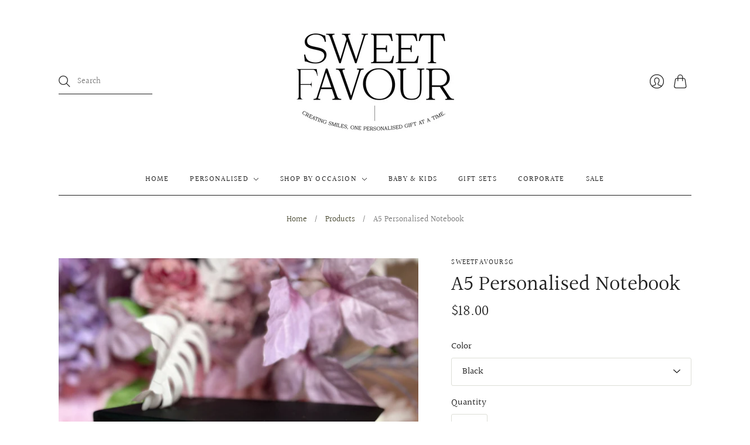

--- FILE ---
content_type: text/html; charset=utf-8
request_url: https://sweetfavoursg.com/products/customised-notebook-a5
body_size: 20077
content:
<!doctype html>
<html class="no-js no-touch" lang="en">
<head>    <meta name="seomaster" content="true"/><script type="application/ld+json">
        {
            "@context": "http://schema.org",
            "@type": "WebSite",
            "url": "https://sweetfavoursg.com",
            "potentialAction": {
                "@type": "SearchAction",
                "target": "https://sweetfavoursg.com/search?q={query}",
                "query-input": "required name=query"
                }
        }
        </script>
    
    
    
    <script type="application/ld+json">
            {
                "@context": "http://schema.org",
                "@type": "Product",
                "brand": {
                    "@type": "Brand",
                    "name": "SWEETFAVOURSG"
                },"description": "Our personalised notebook has a hard cover and comes with 192 lined pages.\nA personalised name notebook can be used for different purposes, from journaling or even note-taking. It not only serves a practical function but also carries a personal touch that makes it a memorable and cherished item.\n",
                "url":"https:\/\/sweetfavoursg.com\/products\/customised-notebook-a5",
                "name": "A5 Personalised Notebook","image": "https://sweetfavoursg.com/cdn/shop/files/Notebook1.jpg?v=1717129152",
                "weight": "0.0kg",
                "offers" : [
                    {
                        "@type" : "Offer" ,
                        "priceCurrency" : "SGD" ,
                        "price" : "18" ,
                        "availability" : "http://schema.org/InStock" ,
                        "itemCondition": "http://schema.org/NewCondition",
                        "name": "Black",
                        "url" : "https://sweetfavoursg.com/products/customised-notebook-a5?variant=45851187642532",
                        "seller" : {
                            "@type" : "Organization",
                            "name" : "SWEETFAVOURSG"
                        }
                    }, 
                    {
                        "@type" : "Offer" ,
                        "priceCurrency" : "SGD" ,
                        "price" : "18" ,
                        "availability" : "http://schema.org/InStock" ,
                        "itemCondition": "http://schema.org/NewCondition",
                        "name": "Rose Gold",
                        "url" : "https://sweetfavoursg.com/products/customised-notebook-a5?variant=45851187675300",
                        "seller" : {
                            "@type" : "Organization",
                            "name" : "SWEETFAVOURSG"
                        }
                    }, 
                    {
                        "@type" : "Offer" ,
                        "priceCurrency" : "SGD" ,
                        "price" : "18" ,
                        "availability" : "http://schema.org/InStock" ,
                        "itemCondition": "http://schema.org/NewCondition",
                        "name": "Teal",
                        "url" : "https://sweetfavoursg.com/products/customised-notebook-a5?variant=45851187708068",
                        "seller" : {
                            "@type" : "Organization",
                            "name" : "SWEETFAVOURSG"
                        }
                    }, 
                    {
                        "@type" : "Offer" ,
                        "priceCurrency" : "SGD" ,
                        "price" : "18" ,
                        "availability" : "http://schema.org/InStock" ,
                        "itemCondition": "http://schema.org/NewCondition",
                        "name": "Lilac",
                        "url" : "https://sweetfavoursg.com/products/customised-notebook-a5?variant=45851187740836",
                        "seller" : {
                            "@type" : "Organization",
                            "name" : "SWEETFAVOURSG"
                        }
                    }, 
                    {
                        "@type" : "Offer" ,
                        "priceCurrency" : "SGD" ,
                        "price" : "18" ,
                        "availability" : "http://schema.org/InStock" ,
                        "itemCondition": "http://schema.org/NewCondition",
                        "name": "Powder Blue",
                        "url" : "https://sweetfavoursg.com/products/customised-notebook-a5?variant=45851187773604",
                        "seller" : {
                            "@type" : "Organization",
                            "name" : "SWEETFAVOURSG"
                        }
                    }
                ]
            }
                </script>
         
     <script type="application/ld+json">
            {
                "@context": "http://schema.org",
                "@type": "BreadcrumbList",
                "itemListElement": [{
                    "@type": "ListItem",
                    "position": 1,
                    "item": {
                        "@type": "Website",
                        "@id": "https://sweetfavoursg.com",
                        "name": "Home"
                    }
                },{
                        "@type": "ListItem",
                        "position": 2,
                        "item": {
                            "@type": "WebPage",
                            "@id": "https://sweetfavoursg.com/products/customised-notebook-a5",
                            "name": "A5 Personalised Notebook"
                        }
                    }]}
        </script>
     


    

    
    

    
    

    
    

    
    


    
    



  <meta charset="utf-8">
  <meta http-equiv="X-UA-Compatible" content="IE=edge,chrome=1">
  <meta name="viewport" content="width=device-width,initial-scale=1">
  
  <!-- Preconnect Domains -->
  <link rel="preconnect" href="https://cdn.shopify.com" crossorigin>
  <link rel="preconnect" href="https://fonts.shopify.com" crossorigin>
  <link rel="preconnect" href="https://monorail-edge.shopifysvc.com">

  <!-- Preload Assets -->
  <link rel="preload" href="//sweetfavoursg.com/cdn/shop/t/12/assets/theme.css?v=122766003769500437951759331952" as="style">
  <link rel="preload" href="//sweetfavoursg.com/cdn/shop/t/12/assets/editions.js?v=56492295619338368931622130196" as="script">
  <link rel="preload" href="//sweetfavoursg.com/cdn/shopifycloud/storefront/assets/themes_support/api.jquery-7ab1a3a4.js" as="script">

  

  

  <title>A5 Personalised Notebook&#8211; SWEETFAVOURSG
</title>

  
    <meta name="description" content="Our personalised notebook has a hard cover and comes with 192 lined pages. A personalised name notebook can be used for different purposes, from journaling or even note-taking. It not only serves a practical function but also carries a personal touch that makes it a memorable and cherished item.">
  

  
    <link rel="shortcut icon" href="//sweetfavoursg.com/cdn/shop/files/sf2_16x16.gif?v=1622135713" type="image/png" />
  

  
    <link rel="canonical" href="https://sweetfavoursg.com/products/customised-notebook-a5" />
  

  <script>window.performance && window.performance.mark && window.performance.mark('shopify.content_for_header.start');</script><meta name="facebook-domain-verification" content="oyz1g52ytogvbb6pazio8o5mfe8cfh">
<meta name="facebook-domain-verification" content="4it1xsykyuiphq6cs5j7r25jg9hip9">
<meta name="google-site-verification" content="QsPg8_5kkjydOmX4qwd9wSA2ZTqHmRMfT7iLdPh7pNI">
<meta id="shopify-digital-wallet" name="shopify-digital-wallet" content="/32569852042/digital_wallets/dialog">
<link rel="alternate" type="application/json+oembed" href="https://sweetfavoursg.com/products/customised-notebook-a5.oembed">
<script async="async" src="/checkouts/internal/preloads.js?locale=en-SG"></script>
<script id="shopify-features" type="application/json">{"accessToken":"405b0e5707baf10c4b092422d0e71f91","betas":["rich-media-storefront-analytics"],"domain":"sweetfavoursg.com","predictiveSearch":true,"shopId":32569852042,"locale":"en"}</script>
<script>var Shopify = Shopify || {};
Shopify.shop = "sweet-favour-sg.myshopify.com";
Shopify.locale = "en";
Shopify.currency = {"active":"SGD","rate":"1.0"};
Shopify.country = "SG";
Shopify.theme = {"name":"Editions","id":123265908900,"schema_name":"Editions","schema_version":"10.3.0","theme_store_id":457,"role":"main"};
Shopify.theme.handle = "null";
Shopify.theme.style = {"id":null,"handle":null};
Shopify.cdnHost = "sweetfavoursg.com/cdn";
Shopify.routes = Shopify.routes || {};
Shopify.routes.root = "/";</script>
<script type="module">!function(o){(o.Shopify=o.Shopify||{}).modules=!0}(window);</script>
<script>!function(o){function n(){var o=[];function n(){o.push(Array.prototype.slice.apply(arguments))}return n.q=o,n}var t=o.Shopify=o.Shopify||{};t.loadFeatures=n(),t.autoloadFeatures=n()}(window);</script>
<script id="shop-js-analytics" type="application/json">{"pageType":"product"}</script>
<script defer="defer" async type="module" src="//sweetfavoursg.com/cdn/shopifycloud/shop-js/modules/v2/client.init-shop-cart-sync_BdyHc3Nr.en.esm.js"></script>
<script defer="defer" async type="module" src="//sweetfavoursg.com/cdn/shopifycloud/shop-js/modules/v2/chunk.common_Daul8nwZ.esm.js"></script>
<script type="module">
  await import("//sweetfavoursg.com/cdn/shopifycloud/shop-js/modules/v2/client.init-shop-cart-sync_BdyHc3Nr.en.esm.js");
await import("//sweetfavoursg.com/cdn/shopifycloud/shop-js/modules/v2/chunk.common_Daul8nwZ.esm.js");

  window.Shopify.SignInWithShop?.initShopCartSync?.({"fedCMEnabled":true,"windoidEnabled":true});

</script>
<script>(function() {
  var isLoaded = false;
  function asyncLoad() {
    if (isLoaded) return;
    isLoaded = true;
    var urls = ["https:\/\/tools.luckyorange.com\/core\/lo.js?site-id=e3e43c31\u0026shop=sweet-favour-sg.myshopify.com","\/\/shopify.privy.com\/widget.js?shop=sweet-favour-sg.myshopify.com"];
    for (var i = 0; i < urls.length; i++) {
      var s = document.createElement('script');
      s.type = 'text/javascript';
      s.async = true;
      s.src = urls[i];
      var x = document.getElementsByTagName('script')[0];
      x.parentNode.insertBefore(s, x);
    }
  };
  if(window.attachEvent) {
    window.attachEvent('onload', asyncLoad);
  } else {
    window.addEventListener('load', asyncLoad, false);
  }
})();</script>
<script id="__st">var __st={"a":32569852042,"offset":28800,"reqid":"cbe365f3-d500-40fb-8ab3-2dc70ad5a725-1769006320","pageurl":"sweetfavoursg.com\/products\/customised-notebook-a5","u":"eb053563672c","p":"product","rtyp":"product","rid":8252792864932};</script>
<script>window.ShopifyPaypalV4VisibilityTracking = true;</script>
<script id="captcha-bootstrap">!function(){'use strict';const t='contact',e='account',n='new_comment',o=[[t,t],['blogs',n],['comments',n],[t,'customer']],c=[[e,'customer_login'],[e,'guest_login'],[e,'recover_customer_password'],[e,'create_customer']],r=t=>t.map((([t,e])=>`form[action*='/${t}']:not([data-nocaptcha='true']) input[name='form_type'][value='${e}']`)).join(','),a=t=>()=>t?[...document.querySelectorAll(t)].map((t=>t.form)):[];function s(){const t=[...o],e=r(t);return a(e)}const i='password',u='form_key',d=['recaptcha-v3-token','g-recaptcha-response','h-captcha-response',i],f=()=>{try{return window.sessionStorage}catch{return}},m='__shopify_v',_=t=>t.elements[u];function p(t,e,n=!1){try{const o=window.sessionStorage,c=JSON.parse(o.getItem(e)),{data:r}=function(t){const{data:e,action:n}=t;return t[m]||n?{data:e,action:n}:{data:t,action:n}}(c);for(const[e,n]of Object.entries(r))t.elements[e]&&(t.elements[e].value=n);n&&o.removeItem(e)}catch(o){console.error('form repopulation failed',{error:o})}}const l='form_type',E='cptcha';function T(t){t.dataset[E]=!0}const w=window,h=w.document,L='Shopify',v='ce_forms',y='captcha';let A=!1;((t,e)=>{const n=(g='f06e6c50-85a8-45c8-87d0-21a2b65856fe',I='https://cdn.shopify.com/shopifycloud/storefront-forms-hcaptcha/ce_storefront_forms_captcha_hcaptcha.v1.5.2.iife.js',D={infoText:'Protected by hCaptcha',privacyText:'Privacy',termsText:'Terms'},(t,e,n)=>{const o=w[L][v],c=o.bindForm;if(c)return c(t,g,e,D).then(n);var r;o.q.push([[t,g,e,D],n]),r=I,A||(h.body.append(Object.assign(h.createElement('script'),{id:'captcha-provider',async:!0,src:r})),A=!0)});var g,I,D;w[L]=w[L]||{},w[L][v]=w[L][v]||{},w[L][v].q=[],w[L][y]=w[L][y]||{},w[L][y].protect=function(t,e){n(t,void 0,e),T(t)},Object.freeze(w[L][y]),function(t,e,n,w,h,L){const[v,y,A,g]=function(t,e,n){const i=e?o:[],u=t?c:[],d=[...i,...u],f=r(d),m=r(i),_=r(d.filter((([t,e])=>n.includes(e))));return[a(f),a(m),a(_),s()]}(w,h,L),I=t=>{const e=t.target;return e instanceof HTMLFormElement?e:e&&e.form},D=t=>v().includes(t);t.addEventListener('submit',(t=>{const e=I(t);if(!e)return;const n=D(e)&&!e.dataset.hcaptchaBound&&!e.dataset.recaptchaBound,o=_(e),c=g().includes(e)&&(!o||!o.value);(n||c)&&t.preventDefault(),c&&!n&&(function(t){try{if(!f())return;!function(t){const e=f();if(!e)return;const n=_(t);if(!n)return;const o=n.value;o&&e.removeItem(o)}(t);const e=Array.from(Array(32),(()=>Math.random().toString(36)[2])).join('');!function(t,e){_(t)||t.append(Object.assign(document.createElement('input'),{type:'hidden',name:u})),t.elements[u].value=e}(t,e),function(t,e){const n=f();if(!n)return;const o=[...t.querySelectorAll(`input[type='${i}']`)].map((({name:t})=>t)),c=[...d,...o],r={};for(const[a,s]of new FormData(t).entries())c.includes(a)||(r[a]=s);n.setItem(e,JSON.stringify({[m]:1,action:t.action,data:r}))}(t,e)}catch(e){console.error('failed to persist form',e)}}(e),e.submit())}));const S=(t,e)=>{t&&!t.dataset[E]&&(n(t,e.some((e=>e===t))),T(t))};for(const o of['focusin','change'])t.addEventListener(o,(t=>{const e=I(t);D(e)&&S(e,y())}));const B=e.get('form_key'),M=e.get(l),P=B&&M;t.addEventListener('DOMContentLoaded',(()=>{const t=y();if(P)for(const e of t)e.elements[l].value===M&&p(e,B);[...new Set([...A(),...v().filter((t=>'true'===t.dataset.shopifyCaptcha))])].forEach((e=>S(e,t)))}))}(h,new URLSearchParams(w.location.search),n,t,e,['guest_login'])})(!0,!0)}();</script>
<script integrity="sha256-4kQ18oKyAcykRKYeNunJcIwy7WH5gtpwJnB7kiuLZ1E=" data-source-attribution="shopify.loadfeatures" defer="defer" src="//sweetfavoursg.com/cdn/shopifycloud/storefront/assets/storefront/load_feature-a0a9edcb.js" crossorigin="anonymous"></script>
<script data-source-attribution="shopify.dynamic_checkout.dynamic.init">var Shopify=Shopify||{};Shopify.PaymentButton=Shopify.PaymentButton||{isStorefrontPortableWallets:!0,init:function(){window.Shopify.PaymentButton.init=function(){};var t=document.createElement("script");t.src="https://sweetfavoursg.com/cdn/shopifycloud/portable-wallets/latest/portable-wallets.en.js",t.type="module",document.head.appendChild(t)}};
</script>
<script data-source-attribution="shopify.dynamic_checkout.buyer_consent">
  function portableWalletsHideBuyerConsent(e){var t=document.getElementById("shopify-buyer-consent"),n=document.getElementById("shopify-subscription-policy-button");t&&n&&(t.classList.add("hidden"),t.setAttribute("aria-hidden","true"),n.removeEventListener("click",e))}function portableWalletsShowBuyerConsent(e){var t=document.getElementById("shopify-buyer-consent"),n=document.getElementById("shopify-subscription-policy-button");t&&n&&(t.classList.remove("hidden"),t.removeAttribute("aria-hidden"),n.addEventListener("click",e))}window.Shopify?.PaymentButton&&(window.Shopify.PaymentButton.hideBuyerConsent=portableWalletsHideBuyerConsent,window.Shopify.PaymentButton.showBuyerConsent=portableWalletsShowBuyerConsent);
</script>
<script data-source-attribution="shopify.dynamic_checkout.cart.bootstrap">document.addEventListener("DOMContentLoaded",(function(){function t(){return document.querySelector("shopify-accelerated-checkout-cart, shopify-accelerated-checkout")}if(t())Shopify.PaymentButton.init();else{new MutationObserver((function(e,n){t()&&(Shopify.PaymentButton.init(),n.disconnect())})).observe(document.body,{childList:!0,subtree:!0})}}));
</script>

<script>window.performance && window.performance.mark && window.performance.mark('shopify.content_for_header.end');</script>

  
  















<meta property="og:site_name" content="SWEETFAVOURSG">
<meta property="og:url" content="https://sweetfavoursg.com/products/customised-notebook-a5">
<meta property="og:title" content="A5 Personalised Notebook">
<meta property="og:type" content="website">
<meta property="og:description" content="Our personalised notebook has a hard cover and comes with 192 lined pages. A personalised name notebook can be used for different purposes, from journaling or even note-taking. It not only serves a practical function but also carries a personal touch that makes it a memorable and cherished item.">




    
    
    

    
    
    <meta
      property="og:image"
      content="https://sweetfavoursg.com/cdn/shop/files/Notebook1_1200x1200.jpg?v=1717129152"
    />
    <meta
      property="og:image:secure_url"
      content="https://sweetfavoursg.com/cdn/shop/files/Notebook1_1200x1200.jpg?v=1717129152"
    />
    <meta property="og:image:width" content="1200" />
    <meta property="og:image:height" content="1200" />
    
    
    <meta property="og:image:alt" content="Social media image" />
  
















<meta name="twitter:title" content="A5 Personalised Notebook">
<meta name="twitter:description" content="Our personalised notebook has a hard cover and comes with 192 lined pages. A personalised name notebook can be used for different purposes, from journaling or even note-taking. It not only serves a practical function but also carries a personal touch that makes it a memorable and cherished item.">


    
    
    
      
      
      <meta name="twitter:card" content="summary">
    
    
    <meta
      property="twitter:image"
      content="https://sweetfavoursg.com/cdn/shop/files/Notebook1_1200x1200_crop_center.jpg?v=1717129152"
    />
    <meta property="twitter:image:width" content="1200" />
    <meta property="twitter:image:height" content="1200" />
    
    
    <meta property="twitter:image:alt" content="Social media image" />
  



  <script>
    document.documentElement.className=document.documentElement.className.replace(/\bno-js\b/,'js');
    if(window.Shopify&&window.Shopify.designMode)document.documentElement.className+=' in-theme-editor';
    if(('ontouchstart' in window)||window.DocumentTouch&&document instanceof DocumentTouch)document.documentElement.className=document.documentElement.className.replace(/\bno-touch\b/,'has-touch');
  </script>

  <!-- Theme CSS -->
  <link rel="stylesheet" href="//sweetfavoursg.com/cdn/shop/t/12/assets/theme.css?v=122766003769500437951759331952">

                <link href="//fonts.googleapis.com/css?family=Neuton:300,400,400i,700|PT+Sans:400,400i,700,700i" rel="stylesheet" type="text/css" media="all" />  


  
  <script>
    window.Theme = window.Theme || {};
    window.Theme.version = "10.3.0";
    window.Theme.moneyFormat = "${{amount}}";
    window.Theme.routes = {
      "root_url": "/",
      "account_url": "/account",
      "account_login_url": "/account/login",
      "account_logout_url": "/account/logout",
      "account_register_url": "/account/register",
      "account_addresses_url": "/account/addresses",
      "collections_url": "/collections",
      "all_products_collection_url": "/collections/all",
      "search_url": "/search",
      "cart_url": "/cart",
      "cart_add_url": "/cart/add",
      "cart_change_url": "/cart/change",
      "cart_clear_url": "/cart/clear",
      "product_recommendations_url": "/recommendations/products",
    };
  </script>
  

<!-- BEGIN app block: shopify://apps/zepto-product-personalizer/blocks/product_personalizer_main/7411210d-7b32-4c09-9455-e129e3be4729 --><!-- BEGIN app snippet: product-personalizer -->



  
 
 


<style>.pplr_add_to_cart{display:none !important;}</style><div id="pplr-8252792864932" data-id="8252792864932" class="product-personalizer" data-handle="customised-notebook-a5"></div>
  
<script type='text/javascript'>
  window.pplr_variant_product = [];
  
  
  
  
  window.pplr_inv_product = [];
   
  if (typeof product_personalizer == 'undefined') {
  var product_personalizer = {"cstmfy_req":"1"};
  }
  if (typeof pplr_product == 'undefined') {
    var pplr_product = {"id":8252792864932,"title":"A5 Personalised Notebook","handle":"customised-notebook-a5","description":"\u003cp\u003e\u003cmeta charset=\"utf-8\"\u003e\u003cspan data-mce-fragment=\"1\"\u003eOur personalised notebook has a hard cover and comes with 192 lined pages.\u003c\/span\u003e\u003c\/p\u003e\n\u003cp\u003e\u003cspan data-mce-fragment=\"1\"\u003eA personalised name notebook can be used for different purposes, from journaling or even note-taking. It not only serves a practical function but also carries a personal touch that makes it a memorable and cherished item.\u003c\/span\u003e\u003c\/p\u003e\n\u003cp\u003e\u003cbr\u003e\u003c\/p\u003e","published_at":"2024-05-31T12:20:53+08:00","created_at":"2023-09-28T15:36:41+08:00","vendor":"SWEETFAVOURSG","type":"","tags":[],"price":1800,"price_min":1800,"price_max":1800,"available":true,"price_varies":false,"compare_at_price":null,"compare_at_price_min":0,"compare_at_price_max":0,"compare_at_price_varies":false,"variants":[{"id":45851187642532,"title":"Black","option1":"Black","option2":null,"option3":null,"sku":"","requires_shipping":true,"taxable":true,"featured_image":null,"available":true,"name":"A5 Personalised Notebook - Black","public_title":"Black","options":["Black"],"price":1800,"weight":0,"compare_at_price":null,"inventory_management":"shopify","barcode":"","requires_selling_plan":false,"selling_plan_allocations":[]},{"id":45851187675300,"title":"Rose Gold","option1":"Rose Gold","option2":null,"option3":null,"sku":"","requires_shipping":true,"taxable":true,"featured_image":null,"available":true,"name":"A5 Personalised Notebook - Rose Gold","public_title":"Rose Gold","options":["Rose Gold"],"price":1800,"weight":0,"compare_at_price":null,"inventory_management":"shopify","barcode":"","requires_selling_plan":false,"selling_plan_allocations":[]},{"id":45851187708068,"title":"Teal","option1":"Teal","option2":null,"option3":null,"sku":"","requires_shipping":true,"taxable":true,"featured_image":null,"available":true,"name":"A5 Personalised Notebook - Teal","public_title":"Teal","options":["Teal"],"price":1800,"weight":0,"compare_at_price":null,"inventory_management":"shopify","barcode":"","requires_selling_plan":false,"selling_plan_allocations":[]},{"id":45851187740836,"title":"Lilac","option1":"Lilac","option2":null,"option3":null,"sku":"","requires_shipping":true,"taxable":true,"featured_image":null,"available":true,"name":"A5 Personalised Notebook - Lilac","public_title":"Lilac","options":["Lilac"],"price":1800,"weight":0,"compare_at_price":null,"inventory_management":"shopify","barcode":"","requires_selling_plan":false,"selling_plan_allocations":[]},{"id":45851187773604,"title":"Powder Blue","option1":"Powder Blue","option2":null,"option3":null,"sku":"","requires_shipping":true,"taxable":true,"featured_image":null,"available":true,"name":"A5 Personalised Notebook - Powder Blue","public_title":"Powder Blue","options":["Powder Blue"],"price":1800,"weight":0,"compare_at_price":null,"inventory_management":"shopify","barcode":"","requires_selling_plan":false,"selling_plan_allocations":[]}],"images":["\/\/sweetfavoursg.com\/cdn\/shop\/files\/Notebook1.jpg?v=1717129152","\/\/sweetfavoursg.com\/cdn\/shop\/files\/notebook3.jpg?v=1717129168","\/\/sweetfavoursg.com\/cdn\/shop\/files\/notebook2.jpg?v=1717129168","\/\/sweetfavoursg.com\/cdn\/shop\/files\/20241207_002205.jpg?v=1764307953"],"featured_image":"\/\/sweetfavoursg.com\/cdn\/shop\/files\/Notebook1.jpg?v=1717129152","options":["Color"],"media":[{"alt":null,"id":37918148624548,"position":1,"preview_image":{"aspect_ratio":1.0,"height":3024,"width":3024,"src":"\/\/sweetfavoursg.com\/cdn\/shop\/files\/Notebook1.jpg?v=1717129152"},"aspect_ratio":1.0,"height":3024,"media_type":"image","src":"\/\/sweetfavoursg.com\/cdn\/shop\/files\/Notebook1.jpg?v=1717129152","width":3024},{"alt":null,"id":37918148690084,"position":2,"preview_image":{"aspect_ratio":1.0,"height":3024,"width":3024,"src":"\/\/sweetfavoursg.com\/cdn\/shop\/files\/notebook3.jpg?v=1717129168"},"aspect_ratio":1.0,"height":3024,"media_type":"image","src":"\/\/sweetfavoursg.com\/cdn\/shop\/files\/notebook3.jpg?v=1717129168","width":3024},{"alt":null,"id":37918148657316,"position":3,"preview_image":{"aspect_ratio":1.0,"height":3024,"width":3024,"src":"\/\/sweetfavoursg.com\/cdn\/shop\/files\/notebook2.jpg?v=1717129168"},"aspect_ratio":1.0,"height":3024,"media_type":"image","src":"\/\/sweetfavoursg.com\/cdn\/shop\/files\/notebook2.jpg?v=1717129168","width":3024},{"alt":null,"id":41479014645924,"position":4,"preview_image":{"aspect_ratio":0.75,"height":2464,"width":1847,"src":"\/\/sweetfavoursg.com\/cdn\/shop\/files\/20241207_002205.jpg?v=1764307953"},"aspect_ratio":0.75,"height":2464,"media_type":"image","src":"\/\/sweetfavoursg.com\/cdn\/shop\/files\/20241207_002205.jpg?v=1764307953","width":1847}],"requires_selling_plan":false,"selling_plan_groups":[],"content":"\u003cp\u003e\u003cmeta charset=\"utf-8\"\u003e\u003cspan data-mce-fragment=\"1\"\u003eOur personalised notebook has a hard cover and comes with 192 lined pages.\u003c\/span\u003e\u003c\/p\u003e\n\u003cp\u003e\u003cspan data-mce-fragment=\"1\"\u003eA personalised name notebook can be used for different purposes, from journaling or even note-taking. It not only serves a practical function but also carries a personal touch that makes it a memorable and cherished item.\u003c\/span\u003e\u003c\/p\u003e\n\u003cp\u003e\u003cbr\u003e\u003c\/p\u003e"};
  }
  if (typeof pplr_shop_currency == 'undefined') {
  var pplr_shop_currency = "SGD";
  }
  if (typeof pplr_enabled_currencies_size == 'undefined') {
    var pplr_enabled_currencies_size = 1;
  }
  if (typeof pplr_money_formate == 'undefined') {
  var pplr_money_formate = "${{amount}}";
  }
  if (typeof pplr_script_loaded == "undefined") {
    var pplr_script_loaded = true;
    var loadScript_p = function(url, callback) {
    var script = document.createElement("script")
    script.type = "text/javascript";
    script.setAttribute("defer", "defer");
    if (script.readyState) {
      script.onreadystatechange = function() {
        if (script.readyState == "loaded" ||
            script.readyState == "complete") {
          script.onreadystatechange = null;
          callback();
        }
      };
    } else {
      script.onload = function() {
        callback();
      };
    }
    script.src = url;
    document.getElementsByTagName("head")[0].appendChild(script);
  };
  if(product_personalizer['cstmfy_req']>0){
      loadScript_p('//cdn-zeptoapps.com/product-personalizer/canvas-script.php?shop=sweet-favour-sg.myshopify.com&prid=8252792864932&kkr=tomato', function() {})
    }
  }
</script>

<!-- END app snippet -->
<!-- BEGIN app snippet: zepto_common --><script>
var pplr_cart = {"note":null,"attributes":{},"original_total_price":0,"total_price":0,"total_discount":0,"total_weight":0.0,"item_count":0,"items":[],"requires_shipping":false,"currency":"SGD","items_subtotal_price":0,"cart_level_discount_applications":[],"checkout_charge_amount":0};
var pplr_shop_currency = "SGD";
var pplr_enabled_currencies_size = 1;
var pplr_money_formate = "${{amount}}";
var pplr_manual_theme_selector=["CartCount span","tr:has([name*=updates])","tr img:first",".line-item__title",".cart__item--price .cart__price",".grid__item.one-half.text-right",".pplr_item_remove",".ajaxcart__qty",".header__cart-price-bubble span[data-cart-price-bubble]","form[action*=cart] [name=checkout]","Click To View Image","Discount Code \u003cstrong\u003e{{ code }}\u003c\/strong\u003e is invalid","Discount Code","Apply","#pplr_D_class","Subtotal","Shipping","\u003cstrong\u003eEST. Total\u003c\/strong\u003e"];
</script>
<script defer src="//cdn-zeptoapps.com/product-personalizer/pplr_common.js?v=21" ></script><!-- END app snippet -->

<!-- END app block --><link href="https://monorail-edge.shopifysvc.com" rel="dns-prefetch">
<script>(function(){if ("sendBeacon" in navigator && "performance" in window) {try {var session_token_from_headers = performance.getEntriesByType('navigation')[0].serverTiming.find(x => x.name == '_s').description;} catch {var session_token_from_headers = undefined;}var session_cookie_matches = document.cookie.match(/_shopify_s=([^;]*)/);var session_token_from_cookie = session_cookie_matches && session_cookie_matches.length === 2 ? session_cookie_matches[1] : "";var session_token = session_token_from_headers || session_token_from_cookie || "";function handle_abandonment_event(e) {var entries = performance.getEntries().filter(function(entry) {return /monorail-edge.shopifysvc.com/.test(entry.name);});if (!window.abandonment_tracked && entries.length === 0) {window.abandonment_tracked = true;var currentMs = Date.now();var navigation_start = performance.timing.navigationStart;var payload = {shop_id: 32569852042,url: window.location.href,navigation_start,duration: currentMs - navigation_start,session_token,page_type: "product"};window.navigator.sendBeacon("https://monorail-edge.shopifysvc.com/v1/produce", JSON.stringify({schema_id: "online_store_buyer_site_abandonment/1.1",payload: payload,metadata: {event_created_at_ms: currentMs,event_sent_at_ms: currentMs}}));}}window.addEventListener('pagehide', handle_abandonment_event);}}());</script>
<script id="web-pixels-manager-setup">(function e(e,d,r,n,o){if(void 0===o&&(o={}),!Boolean(null===(a=null===(i=window.Shopify)||void 0===i?void 0:i.analytics)||void 0===a?void 0:a.replayQueue)){var i,a;window.Shopify=window.Shopify||{};var t=window.Shopify;t.analytics=t.analytics||{};var s=t.analytics;s.replayQueue=[],s.publish=function(e,d,r){return s.replayQueue.push([e,d,r]),!0};try{self.performance.mark("wpm:start")}catch(e){}var l=function(){var e={modern:/Edge?\/(1{2}[4-9]|1[2-9]\d|[2-9]\d{2}|\d{4,})\.\d+(\.\d+|)|Firefox\/(1{2}[4-9]|1[2-9]\d|[2-9]\d{2}|\d{4,})\.\d+(\.\d+|)|Chrom(ium|e)\/(9{2}|\d{3,})\.\d+(\.\d+|)|(Maci|X1{2}).+ Version\/(15\.\d+|(1[6-9]|[2-9]\d|\d{3,})\.\d+)([,.]\d+|)( \(\w+\)|)( Mobile\/\w+|) Safari\/|Chrome.+OPR\/(9{2}|\d{3,})\.\d+\.\d+|(CPU[ +]OS|iPhone[ +]OS|CPU[ +]iPhone|CPU IPhone OS|CPU iPad OS)[ +]+(15[._]\d+|(1[6-9]|[2-9]\d|\d{3,})[._]\d+)([._]\d+|)|Android:?[ /-](13[3-9]|1[4-9]\d|[2-9]\d{2}|\d{4,})(\.\d+|)(\.\d+|)|Android.+Firefox\/(13[5-9]|1[4-9]\d|[2-9]\d{2}|\d{4,})\.\d+(\.\d+|)|Android.+Chrom(ium|e)\/(13[3-9]|1[4-9]\d|[2-9]\d{2}|\d{4,})\.\d+(\.\d+|)|SamsungBrowser\/([2-9]\d|\d{3,})\.\d+/,legacy:/Edge?\/(1[6-9]|[2-9]\d|\d{3,})\.\d+(\.\d+|)|Firefox\/(5[4-9]|[6-9]\d|\d{3,})\.\d+(\.\d+|)|Chrom(ium|e)\/(5[1-9]|[6-9]\d|\d{3,})\.\d+(\.\d+|)([\d.]+$|.*Safari\/(?![\d.]+ Edge\/[\d.]+$))|(Maci|X1{2}).+ Version\/(10\.\d+|(1[1-9]|[2-9]\d|\d{3,})\.\d+)([,.]\d+|)( \(\w+\)|)( Mobile\/\w+|) Safari\/|Chrome.+OPR\/(3[89]|[4-9]\d|\d{3,})\.\d+\.\d+|(CPU[ +]OS|iPhone[ +]OS|CPU[ +]iPhone|CPU IPhone OS|CPU iPad OS)[ +]+(10[._]\d+|(1[1-9]|[2-9]\d|\d{3,})[._]\d+)([._]\d+|)|Android:?[ /-](13[3-9]|1[4-9]\d|[2-9]\d{2}|\d{4,})(\.\d+|)(\.\d+|)|Mobile Safari.+OPR\/([89]\d|\d{3,})\.\d+\.\d+|Android.+Firefox\/(13[5-9]|1[4-9]\d|[2-9]\d{2}|\d{4,})\.\d+(\.\d+|)|Android.+Chrom(ium|e)\/(13[3-9]|1[4-9]\d|[2-9]\d{2}|\d{4,})\.\d+(\.\d+|)|Android.+(UC? ?Browser|UCWEB|U3)[ /]?(15\.([5-9]|\d{2,})|(1[6-9]|[2-9]\d|\d{3,})\.\d+)\.\d+|SamsungBrowser\/(5\.\d+|([6-9]|\d{2,})\.\d+)|Android.+MQ{2}Browser\/(14(\.(9|\d{2,})|)|(1[5-9]|[2-9]\d|\d{3,})(\.\d+|))(\.\d+|)|K[Aa][Ii]OS\/(3\.\d+|([4-9]|\d{2,})\.\d+)(\.\d+|)/},d=e.modern,r=e.legacy,n=navigator.userAgent;return n.match(d)?"modern":n.match(r)?"legacy":"unknown"}(),u="modern"===l?"modern":"legacy",c=(null!=n?n:{modern:"",legacy:""})[u],f=function(e){return[e.baseUrl,"/wpm","/b",e.hashVersion,"modern"===e.buildTarget?"m":"l",".js"].join("")}({baseUrl:d,hashVersion:r,buildTarget:u}),m=function(e){var d=e.version,r=e.bundleTarget,n=e.surface,o=e.pageUrl,i=e.monorailEndpoint;return{emit:function(e){var a=e.status,t=e.errorMsg,s=(new Date).getTime(),l=JSON.stringify({metadata:{event_sent_at_ms:s},events:[{schema_id:"web_pixels_manager_load/3.1",payload:{version:d,bundle_target:r,page_url:o,status:a,surface:n,error_msg:t},metadata:{event_created_at_ms:s}}]});if(!i)return console&&console.warn&&console.warn("[Web Pixels Manager] No Monorail endpoint provided, skipping logging."),!1;try{return self.navigator.sendBeacon.bind(self.navigator)(i,l)}catch(e){}var u=new XMLHttpRequest;try{return u.open("POST",i,!0),u.setRequestHeader("Content-Type","text/plain"),u.send(l),!0}catch(e){return console&&console.warn&&console.warn("[Web Pixels Manager] Got an unhandled error while logging to Monorail."),!1}}}}({version:r,bundleTarget:l,surface:e.surface,pageUrl:self.location.href,monorailEndpoint:e.monorailEndpoint});try{o.browserTarget=l,function(e){var d=e.src,r=e.async,n=void 0===r||r,o=e.onload,i=e.onerror,a=e.sri,t=e.scriptDataAttributes,s=void 0===t?{}:t,l=document.createElement("script"),u=document.querySelector("head"),c=document.querySelector("body");if(l.async=n,l.src=d,a&&(l.integrity=a,l.crossOrigin="anonymous"),s)for(var f in s)if(Object.prototype.hasOwnProperty.call(s,f))try{l.dataset[f]=s[f]}catch(e){}if(o&&l.addEventListener("load",o),i&&l.addEventListener("error",i),u)u.appendChild(l);else{if(!c)throw new Error("Did not find a head or body element to append the script");c.appendChild(l)}}({src:f,async:!0,onload:function(){if(!function(){var e,d;return Boolean(null===(d=null===(e=window.Shopify)||void 0===e?void 0:e.analytics)||void 0===d?void 0:d.initialized)}()){var d=window.webPixelsManager.init(e)||void 0;if(d){var r=window.Shopify.analytics;r.replayQueue.forEach((function(e){var r=e[0],n=e[1],o=e[2];d.publishCustomEvent(r,n,o)})),r.replayQueue=[],r.publish=d.publishCustomEvent,r.visitor=d.visitor,r.initialized=!0}}},onerror:function(){return m.emit({status:"failed",errorMsg:"".concat(f," has failed to load")})},sri:function(e){var d=/^sha384-[A-Za-z0-9+/=]+$/;return"string"==typeof e&&d.test(e)}(c)?c:"",scriptDataAttributes:o}),m.emit({status:"loading"})}catch(e){m.emit({status:"failed",errorMsg:(null==e?void 0:e.message)||"Unknown error"})}}})({shopId: 32569852042,storefrontBaseUrl: "https://sweetfavoursg.com",extensionsBaseUrl: "https://extensions.shopifycdn.com/cdn/shopifycloud/web-pixels-manager",monorailEndpoint: "https://monorail-edge.shopifysvc.com/unstable/produce_batch",surface: "storefront-renderer",enabledBetaFlags: ["2dca8a86"],webPixelsConfigList: [{"id":"714670244","configuration":"{\"config\":\"{\\\"pixel_id\\\":\\\"GT-NGJ9LQ6\\\",\\\"target_country\\\":\\\"SG\\\",\\\"gtag_events\\\":[{\\\"type\\\":\\\"purchase\\\",\\\"action_label\\\":\\\"MC-6SBV32GBFH\\\"},{\\\"type\\\":\\\"page_view\\\",\\\"action_label\\\":\\\"MC-6SBV32GBFH\\\"},{\\\"type\\\":\\\"view_item\\\",\\\"action_label\\\":\\\"MC-6SBV32GBFH\\\"}],\\\"enable_monitoring_mode\\\":false}\"}","eventPayloadVersion":"v1","runtimeContext":"OPEN","scriptVersion":"b2a88bafab3e21179ed38636efcd8a93","type":"APP","apiClientId":1780363,"privacyPurposes":[],"dataSharingAdjustments":{"protectedCustomerApprovalScopes":["read_customer_address","read_customer_email","read_customer_name","read_customer_personal_data","read_customer_phone"]}},{"id":"24805540","configuration":"{\"siteId\":\"e3e43c31\",\"environment\":\"production\"}","eventPayloadVersion":"v1","runtimeContext":"STRICT","scriptVersion":"c66f5762e80601f1bfc6799b894f5761","type":"APP","apiClientId":187969,"privacyPurposes":["ANALYTICS","MARKETING","SALE_OF_DATA"],"dataSharingAdjustments":{"protectedCustomerApprovalScopes":[]}},{"id":"shopify-app-pixel","configuration":"{}","eventPayloadVersion":"v1","runtimeContext":"STRICT","scriptVersion":"0450","apiClientId":"shopify-pixel","type":"APP","privacyPurposes":["ANALYTICS","MARKETING"]},{"id":"shopify-custom-pixel","eventPayloadVersion":"v1","runtimeContext":"LAX","scriptVersion":"0450","apiClientId":"shopify-pixel","type":"CUSTOM","privacyPurposes":["ANALYTICS","MARKETING"]}],isMerchantRequest: false,initData: {"shop":{"name":"SWEETFAVOURSG","paymentSettings":{"currencyCode":"SGD"},"myshopifyDomain":"sweet-favour-sg.myshopify.com","countryCode":"SG","storefrontUrl":"https:\/\/sweetfavoursg.com"},"customer":null,"cart":null,"checkout":null,"productVariants":[{"price":{"amount":18.0,"currencyCode":"SGD"},"product":{"title":"A5 Personalised Notebook","vendor":"SWEETFAVOURSG","id":"8252792864932","untranslatedTitle":"A5 Personalised Notebook","url":"\/products\/customised-notebook-a5","type":""},"id":"45851187642532","image":{"src":"\/\/sweetfavoursg.com\/cdn\/shop\/files\/Notebook1.jpg?v=1717129152"},"sku":"","title":"Black","untranslatedTitle":"Black"},{"price":{"amount":18.0,"currencyCode":"SGD"},"product":{"title":"A5 Personalised Notebook","vendor":"SWEETFAVOURSG","id":"8252792864932","untranslatedTitle":"A5 Personalised Notebook","url":"\/products\/customised-notebook-a5","type":""},"id":"45851187675300","image":{"src":"\/\/sweetfavoursg.com\/cdn\/shop\/files\/Notebook1.jpg?v=1717129152"},"sku":"","title":"Rose Gold","untranslatedTitle":"Rose Gold"},{"price":{"amount":18.0,"currencyCode":"SGD"},"product":{"title":"A5 Personalised Notebook","vendor":"SWEETFAVOURSG","id":"8252792864932","untranslatedTitle":"A5 Personalised Notebook","url":"\/products\/customised-notebook-a5","type":""},"id":"45851187708068","image":{"src":"\/\/sweetfavoursg.com\/cdn\/shop\/files\/Notebook1.jpg?v=1717129152"},"sku":"","title":"Teal","untranslatedTitle":"Teal"},{"price":{"amount":18.0,"currencyCode":"SGD"},"product":{"title":"A5 Personalised Notebook","vendor":"SWEETFAVOURSG","id":"8252792864932","untranslatedTitle":"A5 Personalised Notebook","url":"\/products\/customised-notebook-a5","type":""},"id":"45851187740836","image":{"src":"\/\/sweetfavoursg.com\/cdn\/shop\/files\/Notebook1.jpg?v=1717129152"},"sku":"","title":"Lilac","untranslatedTitle":"Lilac"},{"price":{"amount":18.0,"currencyCode":"SGD"},"product":{"title":"A5 Personalised Notebook","vendor":"SWEETFAVOURSG","id":"8252792864932","untranslatedTitle":"A5 Personalised Notebook","url":"\/products\/customised-notebook-a5","type":""},"id":"45851187773604","image":{"src":"\/\/sweetfavoursg.com\/cdn\/shop\/files\/Notebook1.jpg?v=1717129152"},"sku":"","title":"Powder Blue","untranslatedTitle":"Powder Blue"}],"purchasingCompany":null},},"https://sweetfavoursg.com/cdn","fcfee988w5aeb613cpc8e4bc33m6693e112",{"modern":"","legacy":""},{"shopId":"32569852042","storefrontBaseUrl":"https:\/\/sweetfavoursg.com","extensionBaseUrl":"https:\/\/extensions.shopifycdn.com\/cdn\/shopifycloud\/web-pixels-manager","surface":"storefront-renderer","enabledBetaFlags":"[\"2dca8a86\"]","isMerchantRequest":"false","hashVersion":"fcfee988w5aeb613cpc8e4bc33m6693e112","publish":"custom","events":"[[\"page_viewed\",{}],[\"product_viewed\",{\"productVariant\":{\"price\":{\"amount\":18.0,\"currencyCode\":\"SGD\"},\"product\":{\"title\":\"A5 Personalised Notebook\",\"vendor\":\"SWEETFAVOURSG\",\"id\":\"8252792864932\",\"untranslatedTitle\":\"A5 Personalised Notebook\",\"url\":\"\/products\/customised-notebook-a5\",\"type\":\"\"},\"id\":\"45851187642532\",\"image\":{\"src\":\"\/\/sweetfavoursg.com\/cdn\/shop\/files\/Notebook1.jpg?v=1717129152\"},\"sku\":\"\",\"title\":\"Black\",\"untranslatedTitle\":\"Black\"}}]]"});</script><script>
  window.ShopifyAnalytics = window.ShopifyAnalytics || {};
  window.ShopifyAnalytics.meta = window.ShopifyAnalytics.meta || {};
  window.ShopifyAnalytics.meta.currency = 'SGD';
  var meta = {"product":{"id":8252792864932,"gid":"gid:\/\/shopify\/Product\/8252792864932","vendor":"SWEETFAVOURSG","type":"","handle":"customised-notebook-a5","variants":[{"id":45851187642532,"price":1800,"name":"A5 Personalised Notebook - Black","public_title":"Black","sku":""},{"id":45851187675300,"price":1800,"name":"A5 Personalised Notebook - Rose Gold","public_title":"Rose Gold","sku":""},{"id":45851187708068,"price":1800,"name":"A5 Personalised Notebook - Teal","public_title":"Teal","sku":""},{"id":45851187740836,"price":1800,"name":"A5 Personalised Notebook - Lilac","public_title":"Lilac","sku":""},{"id":45851187773604,"price":1800,"name":"A5 Personalised Notebook - Powder Blue","public_title":"Powder Blue","sku":""}],"remote":false},"page":{"pageType":"product","resourceType":"product","resourceId":8252792864932,"requestId":"cbe365f3-d500-40fb-8ab3-2dc70ad5a725-1769006320"}};
  for (var attr in meta) {
    window.ShopifyAnalytics.meta[attr] = meta[attr];
  }
</script>
<script class="analytics">
  (function () {
    var customDocumentWrite = function(content) {
      var jquery = null;

      if (window.jQuery) {
        jquery = window.jQuery;
      } else if (window.Checkout && window.Checkout.$) {
        jquery = window.Checkout.$;
      }

      if (jquery) {
        jquery('body').append(content);
      }
    };

    var hasLoggedConversion = function(token) {
      if (token) {
        return document.cookie.indexOf('loggedConversion=' + token) !== -1;
      }
      return false;
    }

    var setCookieIfConversion = function(token) {
      if (token) {
        var twoMonthsFromNow = new Date(Date.now());
        twoMonthsFromNow.setMonth(twoMonthsFromNow.getMonth() + 2);

        document.cookie = 'loggedConversion=' + token + '; expires=' + twoMonthsFromNow;
      }
    }

    var trekkie = window.ShopifyAnalytics.lib = window.trekkie = window.trekkie || [];
    if (trekkie.integrations) {
      return;
    }
    trekkie.methods = [
      'identify',
      'page',
      'ready',
      'track',
      'trackForm',
      'trackLink'
    ];
    trekkie.factory = function(method) {
      return function() {
        var args = Array.prototype.slice.call(arguments);
        args.unshift(method);
        trekkie.push(args);
        return trekkie;
      };
    };
    for (var i = 0; i < trekkie.methods.length; i++) {
      var key = trekkie.methods[i];
      trekkie[key] = trekkie.factory(key);
    }
    trekkie.load = function(config) {
      trekkie.config = config || {};
      trekkie.config.initialDocumentCookie = document.cookie;
      var first = document.getElementsByTagName('script')[0];
      var script = document.createElement('script');
      script.type = 'text/javascript';
      script.onerror = function(e) {
        var scriptFallback = document.createElement('script');
        scriptFallback.type = 'text/javascript';
        scriptFallback.onerror = function(error) {
                var Monorail = {
      produce: function produce(monorailDomain, schemaId, payload) {
        var currentMs = new Date().getTime();
        var event = {
          schema_id: schemaId,
          payload: payload,
          metadata: {
            event_created_at_ms: currentMs,
            event_sent_at_ms: currentMs
          }
        };
        return Monorail.sendRequest("https://" + monorailDomain + "/v1/produce", JSON.stringify(event));
      },
      sendRequest: function sendRequest(endpointUrl, payload) {
        // Try the sendBeacon API
        if (window && window.navigator && typeof window.navigator.sendBeacon === 'function' && typeof window.Blob === 'function' && !Monorail.isIos12()) {
          var blobData = new window.Blob([payload], {
            type: 'text/plain'
          });

          if (window.navigator.sendBeacon(endpointUrl, blobData)) {
            return true;
          } // sendBeacon was not successful

        } // XHR beacon

        var xhr = new XMLHttpRequest();

        try {
          xhr.open('POST', endpointUrl);
          xhr.setRequestHeader('Content-Type', 'text/plain');
          xhr.send(payload);
        } catch (e) {
          console.log(e);
        }

        return false;
      },
      isIos12: function isIos12() {
        return window.navigator.userAgent.lastIndexOf('iPhone; CPU iPhone OS 12_') !== -1 || window.navigator.userAgent.lastIndexOf('iPad; CPU OS 12_') !== -1;
      }
    };
    Monorail.produce('monorail-edge.shopifysvc.com',
      'trekkie_storefront_load_errors/1.1',
      {shop_id: 32569852042,
      theme_id: 123265908900,
      app_name: "storefront",
      context_url: window.location.href,
      source_url: "//sweetfavoursg.com/cdn/s/trekkie.storefront.cd680fe47e6c39ca5d5df5f0a32d569bc48c0f27.min.js"});

        };
        scriptFallback.async = true;
        scriptFallback.src = '//sweetfavoursg.com/cdn/s/trekkie.storefront.cd680fe47e6c39ca5d5df5f0a32d569bc48c0f27.min.js';
        first.parentNode.insertBefore(scriptFallback, first);
      };
      script.async = true;
      script.src = '//sweetfavoursg.com/cdn/s/trekkie.storefront.cd680fe47e6c39ca5d5df5f0a32d569bc48c0f27.min.js';
      first.parentNode.insertBefore(script, first);
    };
    trekkie.load(
      {"Trekkie":{"appName":"storefront","development":false,"defaultAttributes":{"shopId":32569852042,"isMerchantRequest":null,"themeId":123265908900,"themeCityHash":"11863309865911048467","contentLanguage":"en","currency":"SGD","eventMetadataId":"9f6494de-6686-4e32-b1b4-a9a5bc2d40b8"},"isServerSideCookieWritingEnabled":true,"monorailRegion":"shop_domain","enabledBetaFlags":["65f19447"]},"Session Attribution":{},"S2S":{"facebookCapiEnabled":false,"source":"trekkie-storefront-renderer","apiClientId":580111}}
    );

    var loaded = false;
    trekkie.ready(function() {
      if (loaded) return;
      loaded = true;

      window.ShopifyAnalytics.lib = window.trekkie;

      var originalDocumentWrite = document.write;
      document.write = customDocumentWrite;
      try { window.ShopifyAnalytics.merchantGoogleAnalytics.call(this); } catch(error) {};
      document.write = originalDocumentWrite;

      window.ShopifyAnalytics.lib.page(null,{"pageType":"product","resourceType":"product","resourceId":8252792864932,"requestId":"cbe365f3-d500-40fb-8ab3-2dc70ad5a725-1769006320","shopifyEmitted":true});

      var match = window.location.pathname.match(/checkouts\/(.+)\/(thank_you|post_purchase)/)
      var token = match? match[1]: undefined;
      if (!hasLoggedConversion(token)) {
        setCookieIfConversion(token);
        window.ShopifyAnalytics.lib.track("Viewed Product",{"currency":"SGD","variantId":45851187642532,"productId":8252792864932,"productGid":"gid:\/\/shopify\/Product\/8252792864932","name":"A5 Personalised Notebook - Black","price":"18.00","sku":"","brand":"SWEETFAVOURSG","variant":"Black","category":"","nonInteraction":true,"remote":false},undefined,undefined,{"shopifyEmitted":true});
      window.ShopifyAnalytics.lib.track("monorail:\/\/trekkie_storefront_viewed_product\/1.1",{"currency":"SGD","variantId":45851187642532,"productId":8252792864932,"productGid":"gid:\/\/shopify\/Product\/8252792864932","name":"A5 Personalised Notebook - Black","price":"18.00","sku":"","brand":"SWEETFAVOURSG","variant":"Black","category":"","nonInteraction":true,"remote":false,"referer":"https:\/\/sweetfavoursg.com\/products\/customised-notebook-a5"});
      }
    });


        var eventsListenerScript = document.createElement('script');
        eventsListenerScript.async = true;
        eventsListenerScript.src = "//sweetfavoursg.com/cdn/shopifycloud/storefront/assets/shop_events_listener-3da45d37.js";
        document.getElementsByTagName('head')[0].appendChild(eventsListenerScript);

})();</script>
<script
  defer
  src="https://sweetfavoursg.com/cdn/shopifycloud/perf-kit/shopify-perf-kit-3.0.4.min.js"
  data-application="storefront-renderer"
  data-shop-id="32569852042"
  data-render-region="gcp-us-central1"
  data-page-type="product"
  data-theme-instance-id="123265908900"
  data-theme-name="Editions"
  data-theme-version="10.3.0"
  data-monorail-region="shop_domain"
  data-resource-timing-sampling-rate="10"
  data-shs="true"
  data-shs-beacon="true"
  data-shs-export-with-fetch="true"
  data-shs-logs-sample-rate="1"
  data-shs-beacon-endpoint="https://sweetfavoursg.com/api/collect"
></script>
</head>

<body class="
  template-product
  
">
  <a class="skip-to-main" href="#main-content">Skip to content</a>

  <div id="shopify-section-pxs-announcement-bar" class="shopify-section"><script
  type="application/json"
  data-section-type="pxs-announcement-bar"
  data-section-id="pxs-announcement-bar"
></script>












  </div>

  

<nav
  class="header-controls"
  data-header-controls
  aria-label=""
>
  <div class="header-controls__wrapper">
    <div class="header-controls__search">
      <form class="header-controls__search-form" action="/search" method="get">
        <input
          name="q"
          type="search"
          placeholder="Search"
          class="header-controls__search-field"
          data-search-input
        >
        <button type="submit" aria-label="Search" class="header-controls__search-submit">
          


                            <svg class="icon-search "    aria-hidden="true"    focusable="false"    role="presentation"    xmlns="http://www.w3.org/2000/svg" width="20" height="20" viewBox="0 0 20 20" fill="none">      <path fill-rule="evenodd" clip-rule="evenodd" d="M8.07722 15.3846C12.1132 15.3846 15.3849 12.1128 15.3849 8.07692C15.3849 4.04099 12.1132 0.769226 8.07722 0.769226C4.0413 0.769226 0.769531 4.04099 0.769531 8.07692C0.769531 12.1128 4.0413 15.3846 8.07722 15.3846Z" stroke="currentColor" stroke-width="1.25" stroke-linecap="round" stroke-linejoin="round"/>      <path d="M18.8466 18.8461L13.4619 13.4615" stroke="currentColor" stroke-width="1.25" stroke-linecap="round" stroke-linejoin="round"/>    </svg>                          

        </button>
      </form>
    </div>
    <div class="header-controls__mobile-trigger">
      <button
        class="header-controls__mobile-button"
        aria-label="Menu"
        data-mobile-nav-trigger
      >
        


                  <svg class="icon-mobile-nav "    aria-hidden="true"    focusable="false"    role="presentation"    xmlns="http://www.w3.org/2000/svg" width="26" height="26" viewBox="0 0 26 26" fill="none">      <path d="M2.00024 6H24.0002" stroke="currentColor" stroke-width="1.5"/>      <path d="M2 13H24" stroke="currentColor" stroke-width="1.5"/>      <path d="M2.00024 20H24.0002" stroke="currentColor" stroke-width="1.5"/>    </svg>                                    

      </button>
    </div>
    <div class="header-controls__account-cart">
      
        
          <a href="/account/login" class="header-controls__account">
            


                                              <svg class="icon-user "    aria-hidden="true"    focusable="false"    role="presentation"    xmlns="http://www.w3.org/2000/svg" width="26" height="26" viewBox="0 0 26 26" fill="none">      <path fill-rule="evenodd" clip-rule="evenodd" d="M13 24.5C19.3513 24.5 24.5 19.3513 24.5 13C24.5 6.64873 19.3513 1.5 13 1.5C6.64873 1.5 1.5 6.64873 1.5 13C1.5 19.3513 6.64873 24.5 13 24.5Z" stroke="currentColor" stroke-width="1.25" stroke-linecap="round" stroke-linejoin="round"/>      <path d="M4.95898 21.221C6.66657 20.2309 8.48298 19.4416 10.372 18.869C11.209 18.56 11.3 16.64 10.7 15.98C9.83398 15.027 9.09998 13.91 9.09998 11.214C8.99795 10.1275 9.36642 9.04944 10.1121 8.25272C10.8578 7.45599 11.9092 7.01703 13 7.047C14.0908 7.01703 15.1422 7.45599 15.8879 8.25272C16.6335 9.04944 17.002 10.1275 16.9 11.214C16.9 13.914 16.166 15.027 15.3 15.98C14.7 16.64 14.791 18.56 15.628 18.869C17.517 19.4416 19.3334 20.2309 21.041 21.221" stroke="currentColor" stroke-width="1.25" stroke-linecap="round" stroke-linejoin="round"/>    </svg>        

            <span class="visually-hidden">Login</span>
          </a>
        
      

      <a href="/cart" class="header-controls__cart">
        


      <svg class="icon-bag "    aria-hidden="true"    focusable="false"    role="presentation"    xmlns="http://www.w3.org/2000/svg" width="22" height="24" viewBox="0 0 22 24" fill="none">      <path d="M6.91699 10.993V4.95104C6.91699 2.72645 8.70785 0.923065 10.917 0.923065C13.1261 0.923065 14.917 2.72645 14.917 4.95104V10.993" stroke="currentColor" stroke-width="1.25" stroke-linecap="round" stroke-linejoin="round"/>      <path fill-rule="evenodd" clip-rule="evenodd" d="M18.131 23.0769C19.6697 23.0769 20.917 21.8209 20.917 20.2714C20.9174 20.1285 20.9067 19.9857 20.885 19.8445L19.221 8.95686C19.0463 7.81137 18.0679 6.96551 16.917 6.96503H4.917C3.76678 6.96536 2.78859 7.81016 2.613 8.95485L0.949001 19.8545C0.927336 19.9958 0.916636 20.1386 0.917001 20.2815C0.92251 21.827 2.16823 23.0769 3.703 23.0769H18.131Z" stroke="currentColor" stroke-width="1.25" stroke-linecap="round" stroke-linejoin="round"/>    </svg>                                                

        <span class="visually-hidden">Cart</span>
        <span class="header-controls__cart-count" data-header-cart-count>
          
        </span>
      </a>
    </div>
  </div>
</nav>


  <div id="shopify-section-static-header" class="shopify-section site-header__outer-wrapper">



<style>
  body {
    
      --header-logo-height: 182.80182232346243px;
      --header-logo-height-mobile: 118.82118451025057px;
      --header-logo-width: 300px;
      --header-logo-width-mobile: 195px;
    
  }

  .header-controls {
    
      position: relative;
      top: auto;
    
  }

  .site-header__outer-wrapper {
    
  }
</style>

<script
  type="application/json"
  data-section-type="static-header"
  data-section-id="static-header"
>
</script>

<header
  class="site-header "
  data-site-header
>
  <div class="site-header__wrapper">
    <h1 class="site-header__heading" data-header-logo>
      
        <a href="/" class="site-header__logo" aria-label="SWEETFAVOURSG">
          

  

  <img
    
      src="//sweetfavoursg.com/cdn/shop/files/SWEETFAVOUR_LOGO_300x183.png?v=1695889913"
    
    alt=""

    
      data-rimg
      srcset="//sweetfavoursg.com/cdn/shop/files/SWEETFAVOUR_LOGO_300x183.png?v=1695889913 1x, //sweetfavoursg.com/cdn/shop/files/SWEETFAVOUR_LOGO_600x366.png?v=1695889913 2x, //sweetfavoursg.com/cdn/shop/files/SWEETFAVOUR_LOGO_900x549.png?v=1695889913 3x, //sweetfavoursg.com/cdn/shop/files/SWEETFAVOUR_LOGO_1200x732.png?v=1695889913 4x"
    

    
    
    
  >




        </a>
      
    </h1>

    <nav class="site-navigation" aria-label="Main navigation">
      <ul
  class="navigation-desktop"
  data-navigation-desktop
>
  
    
    
    

    

    
    

    <li
      class="navigation-desktop__tier-1-item"
      
      
    >
      <a
        href="/"
        class="navigation-desktop__tier-1-link"
        data-nav-desktop-link
        
      >
        Home
        
      </a>

      
    </li>
  
    
    
    

    

    
    

    <li
      class="navigation-desktop__tier-1-item"
      data-nav-desktop-parent
      
    >
      <a
        href="/collections/customised-items"
        class="navigation-desktop__tier-1-link"
        data-nav-desktop-link
        aria-haspopup="true"
      >
        Personalised
        
          


          <svg class="icon-chevron-small "    aria-hidden="true"    focusable="false"    role="presentation"    xmlns="http://www.w3.org/2000/svg" width="10" height="6" viewBox="0 0 10 6" fill="none">      <path d="M1 1L5 5L9 1" stroke="currentColor"/>    </svg>                                            

        
      </a>

      
        

        <ul
          class="
            
              navigation-desktop__tier-2
            
          "
          
            data-nav-desktop-submenu
            data-navigation-tier-2
          
        >
          
            
            
            <li
              class="navigation-desktop__tier-2-item"
              
            >
              <a
                href="/collections/personalised-mugs-singapore"
                class="navigation-desktop__tier-2-link"
                data-nav-desktop-link
                
              >
                Mugs
                
              </a>

              
            </li>
          
            
            
            <li
              class="navigation-desktop__tier-2-item"
              
            >
              <a
                href="/collections/water-bottle-singapore"
                class="navigation-desktop__tier-2-link"
                data-nav-desktop-link
                
              >
                Tumblers
                
              </a>

              
            </li>
          
            
            
            <li
              class="navigation-desktop__tier-2-item"
              
            >
              <a
                href="/collections/candles"
                class="navigation-desktop__tier-2-link"
                data-nav-desktop-link
                
              >
                Candles
                
              </a>

              
            </li>
          
            
            
            <li
              class="navigation-desktop__tier-2-item"
              
            >
              <a
                href="/collections/personalised-wallet-in-singapore"
                class="navigation-desktop__tier-2-link"
                data-nav-desktop-link
                
              >
                Bags & Accessories
                
              </a>

              
            </li>
          
            
            
            <li
              class="navigation-desktop__tier-2-item"
              
            >
              <a
                href="/collections/wooden-cutting-board"
                class="navigation-desktop__tier-2-link"
                data-nav-desktop-link
                
              >
                Baby & Kids
                
              </a>

              
            </li>
          
            
            
            <li
              class="navigation-desktop__tier-2-item"
              
            >
              <a
                href="/collections/paperware-art"
                class="navigation-desktop__tier-2-link"
                data-nav-desktop-link
                
              >
                Paperware & Craft
                
              </a>

              
            </li>
          
            
            
            <li
              class="navigation-desktop__tier-2-item"
              
            >
              <a
                href="/collections/gifts-below-20-in-singapore"
                class="navigation-desktop__tier-2-link"
                data-nav-desktop-link
                
              >
                Gifts Below $20
                
              </a>

              
            </li>
          
        </ul>

        
      
    </li>
  
    
    
    

    

    
    

    <li
      class="navigation-desktop__tier-1-item"
      data-nav-desktop-parent
      
    >
      <a
        href="/collections/customised-items"
        class="navigation-desktop__tier-1-link"
        data-nav-desktop-link
        aria-haspopup="true"
      >
        Shop By Occasion
        
          


          <svg class="icon-chevron-small "    aria-hidden="true"    focusable="false"    role="presentation"    xmlns="http://www.w3.org/2000/svg" width="10" height="6" viewBox="0 0 10 6" fill="none">      <path d="M1 1L5 5L9 1" stroke="currentColor"/>    </svg>                                            

        
      </a>

      
        

        <ul
          class="
            
              navigation-desktop__tier-2
            
          "
          
            data-nav-desktop-submenu
            data-navigation-tier-2
          
        >
          
            
            
            <li
              class="navigation-desktop__tier-2-item"
              
            >
              <a
                href="/collections/gift-for-him-singapore"
                class="navigation-desktop__tier-2-link"
                data-nav-desktop-link
                
              >
                Gifts For Him
                
              </a>

              
            </li>
          
            
            
            <li
              class="navigation-desktop__tier-2-item"
              
            >
              <a
                href="/collections/gifts-for-her-singapore"
                class="navigation-desktop__tier-2-link"
                data-nav-desktop-link
                
              >
                Gifts For Her
                
              </a>

              
            </li>
          
            
            
            <li
              class="navigation-desktop__tier-2-item"
              
            >
              <a
                href="/collections/christmas-gifts-singapore"
                class="navigation-desktop__tier-2-link"
                data-nav-desktop-link
                
              >
                Christmas
                
              </a>

              
            </li>
          
            
            
            <li
              class="navigation-desktop__tier-2-item"
              
            >
              <a
                href="/collections/bridesmaid-gift"
                class="navigation-desktop__tier-2-link"
                data-nav-desktop-link
                
              >
                Bridesmaid
                
              </a>

              
            </li>
          
            
            
            <li
              class="navigation-desktop__tier-2-item"
              
            >
              <a
                href="/collections/fathers-day-singapore"
                class="navigation-desktop__tier-2-link"
                data-nav-desktop-link
                
              >
                Father's Day
                
              </a>

              
            </li>
          
            
            
            <li
              class="navigation-desktop__tier-2-item"
              
            >
              <a
                href="/collections/mothers-day-gift-singapore"
                class="navigation-desktop__tier-2-link"
                data-nav-desktop-link
                
              >
                Mother's Day
                
              </a>

              
            </li>
          
            
            
            <li
              class="navigation-desktop__tier-2-item"
              
            >
              <a
                href="/collections/teachers-day-gift"
                class="navigation-desktop__tier-2-link"
                data-nav-desktop-link
                
              >
                Teacher's Day
                
              </a>

              
            </li>
          
            
            
            <li
              class="navigation-desktop__tier-2-item"
              
            >
              <a
                href="/collections/gifts-for-baby-keepsake"
                class="navigation-desktop__tier-2-link"
                data-nav-desktop-link
                
              >
                Baby & Kids
                
              </a>

              
            </li>
          
        </ul>

        
      
    </li>
  
    
    
    

    

    
    

    <li
      class="navigation-desktop__tier-1-item"
      
      
    >
      <a
        href="/collections/gifts-for-baby-keepsake"
        class="navigation-desktop__tier-1-link"
        data-nav-desktop-link
        
      >
        Baby & Kids
        
      </a>

      
    </li>
  
    
    
    

    

    
    

    <li
      class="navigation-desktop__tier-1-item"
      
      
    >
      <a
        href="/collections/gift-box-singapore"
        class="navigation-desktop__tier-1-link"
        data-nav-desktop-link
        
      >
        Gift Sets
        
      </a>

      
    </li>
  
    
    
    

    

    
    

    <li
      class="navigation-desktop__tier-1-item"
      
      
    >
      <a
        href="/pages/corporate-gifts-singapore"
        class="navigation-desktop__tier-1-link"
        data-nav-desktop-link
        
      >
        Corporate
        
      </a>

      
    </li>
  
    
    
    

    

    
    

    <li
      class="navigation-desktop__tier-1-item"
      
      
    >
      <a
        href="/collections/sale"
        class="navigation-desktop__tier-1-link"
        data-nav-desktop-link
        
      >
        SALE
        
      </a>

      
    </li>
  
</ul>

    </nav>
  </div>
</header>

<nav class="navigation-mobile" data-mobile-nav tabindex="-1" aria-label="Menu">
  <div class="navigation-mobile__overlay" data-mobile-overlay></div>
  <button
    class="navigation-mobile__close-button"
    data-mobile-nav-close
    aria-label="Close">
    


                                                <svg class="icon-close "    aria-hidden="true"    focusable="false"    role="presentation"    xmlns="http://www.w3.org/2000/svg" width="18" height="18" viewBox="0 0 18 18" fill="none">      <path d="M1 1L17 17M17 1L1 17" stroke="currentColor" stroke-width="1.5"/>    </svg>      

  </button>
  <div class="navigation-mobile__flyout" data-mobile-main-flyout>
    <div class="navigation-mobile__account">
      
        
          <a href="/account/login" class="navigation-mobile__account-link">
            


                                              <svg class="icon-user "    aria-hidden="true"    focusable="false"    role="presentation"    xmlns="http://www.w3.org/2000/svg" width="26" height="26" viewBox="0 0 26 26" fill="none">      <path fill-rule="evenodd" clip-rule="evenodd" d="M13 24.5C19.3513 24.5 24.5 19.3513 24.5 13C24.5 6.64873 19.3513 1.5 13 1.5C6.64873 1.5 1.5 6.64873 1.5 13C1.5 19.3513 6.64873 24.5 13 24.5Z" stroke="currentColor" stroke-width="1.25" stroke-linecap="round" stroke-linejoin="round"/>      <path d="M4.95898 21.221C6.66657 20.2309 8.48298 19.4416 10.372 18.869C11.209 18.56 11.3 16.64 10.7 15.98C9.83398 15.027 9.09998 13.91 9.09998 11.214C8.99795 10.1275 9.36642 9.04944 10.1121 8.25272C10.8578 7.45599 11.9092 7.01703 13 7.047C14.0908 7.01703 15.1422 7.45599 15.8879 8.25272C16.6335 9.04944 17.002 10.1275 16.9 11.214C16.9 13.914 16.166 15.027 15.3 15.98C14.7 16.64 14.791 18.56 15.628 18.869C17.517 19.4416 19.3334 20.2309 21.041 21.221" stroke="currentColor" stroke-width="1.25" stroke-linecap="round" stroke-linejoin="round"/>    </svg>        

            My account
          </a>
        
      
    </div>
    <div class="navigation-mobile__search">
      <form class="navigation-mobile__search-form" action="/search" method="get">
        <input
          name="q"
          type="search"
          placeholder="Search"
          class="navigation-mobile__search-field"
          data-search-input
        >
        <button type="submit" aria-label="Search" class="navigation-mobile__search-submit">
          


                            <svg class="icon-search "    aria-hidden="true"    focusable="false"    role="presentation"    xmlns="http://www.w3.org/2000/svg" width="20" height="20" viewBox="0 0 20 20" fill="none">      <path fill-rule="evenodd" clip-rule="evenodd" d="M8.07722 15.3846C12.1132 15.3846 15.3849 12.1128 15.3849 8.07692C15.3849 4.04099 12.1132 0.769226 8.07722 0.769226C4.0413 0.769226 0.769531 4.04099 0.769531 8.07692C0.769531 12.1128 4.0413 15.3846 8.07722 15.3846Z" stroke="currentColor" stroke-width="1.25" stroke-linecap="round" stroke-linejoin="round"/>      <path d="M18.8466 18.8461L13.4619 13.4615" stroke="currentColor" stroke-width="1.25" stroke-linecap="round" stroke-linejoin="round"/>    </svg>                          

        </button>
      </form>
    </div>
    <ul
      class="mobile-menu"
      data-navigation-desktop
    >
      
        
        

        <li
          class="mobile-menu__tier-1-item"
        >
          
            <a
              href="/"
              class="mobile-menu__tier-1-link"
            >
              Home
            </a>
          
        </li>
      
        
        

        <li
          class="mobile-menu__tier-1-item"
        >
          
            <button
              class="mobile-menu__tier-1-button"
              aria-haspopup="true"
              data-mobile-submenu-button="tier-1"
            >
              Personalised
              


          <svg class="icon-chevron-small "    aria-hidden="true"    focusable="false"    role="presentation"    xmlns="http://www.w3.org/2000/svg" width="10" height="6" viewBox="0 0 10 6" fill="none">      <path d="M1 1L5 5L9 1" stroke="currentColor"/>    </svg>                                            

            </button>

            <div
              class="mobile-menu__tier-2"
              data-mobile-tier-2-flyout
              tabindex="-1"
              aria-label="Menu"
            >
              <div
                class="mobile-menu__tier-2-overlay"
                data-mobile-submenu-overlay
              ></div>
              <div
                class="mobile-menu__tier-2-flyout"
                data-mobile-submenu-flyout
              >
                <div class="mobile-menu__header">
                  <button
                    class="mobile-menu__back-button"
                    data-mobile-back-button
                    aria-label="Close"
                  >
                    


        <svg class="icon-chevron "    aria-hidden="true"    focusable="false"    role="presentation"    xmlns="http://www.w3.org/2000/svg" width="16" height="9" viewBox="0 0 16 9" fill="none">      <path fill-rule="evenodd" clip-rule="evenodd" d="M0.380859 1.36872L1.6183 0.131287L7.99958 6.51257L14.3809 0.131287L15.6183 1.36872L7.99958 8.98744L0.380859 1.36872Z" fill="currentColor"/>    </svg>                                              

                  </button>
                  <a href="/collections/customised-items" class="mobile-menu__heading">Personalised</a>
                </div>
                <ul
                  class="mobile-menu__tier-2-menu"
                >
                  
                    
                    
                    <li
                      class="mobile-menu__tier-2-item"
                    >
                      
                        <a
                          href="/collections/personalised-mugs-singapore"
                          class="mobile-menu__tier-2-link"
                        >
                          Mugs
                        </a>
                      
                    </li>
                  
                    
                    
                    <li
                      class="mobile-menu__tier-2-item"
                    >
                      
                        <a
                          href="/collections/water-bottle-singapore"
                          class="mobile-menu__tier-2-link"
                        >
                          Tumblers
                        </a>
                      
                    </li>
                  
                    
                    
                    <li
                      class="mobile-menu__tier-2-item"
                    >
                      
                        <a
                          href="/collections/candles"
                          class="mobile-menu__tier-2-link"
                        >
                          Candles
                        </a>
                      
                    </li>
                  
                    
                    
                    <li
                      class="mobile-menu__tier-2-item"
                    >
                      
                        <a
                          href="/collections/personalised-wallet-in-singapore"
                          class="mobile-menu__tier-2-link"
                        >
                          Bags & Accessories
                        </a>
                      
                    </li>
                  
                    
                    
                    <li
                      class="mobile-menu__tier-2-item"
                    >
                      
                        <a
                          href="/collections/wooden-cutting-board"
                          class="mobile-menu__tier-2-link"
                        >
                          Baby & Kids
                        </a>
                      
                    </li>
                  
                    
                    
                    <li
                      class="mobile-menu__tier-2-item"
                    >
                      
                        <a
                          href="/collections/paperware-art"
                          class="mobile-menu__tier-2-link"
                        >
                          Paperware & Craft
                        </a>
                      
                    </li>
                  
                    
                    
                    <li
                      class="mobile-menu__tier-2-item"
                    >
                      
                        <a
                          href="/collections/gifts-below-20-in-singapore"
                          class="mobile-menu__tier-2-link"
                        >
                          Gifts Below $20
                        </a>
                      
                    </li>
                  
                </ul>
              </div>
            </div>
          
        </li>
      
        
        

        <li
          class="mobile-menu__tier-1-item"
        >
          
            <button
              class="mobile-menu__tier-1-button"
              aria-haspopup="true"
              data-mobile-submenu-button="tier-1"
            >
              Shop By Occasion
              


          <svg class="icon-chevron-small "    aria-hidden="true"    focusable="false"    role="presentation"    xmlns="http://www.w3.org/2000/svg" width="10" height="6" viewBox="0 0 10 6" fill="none">      <path d="M1 1L5 5L9 1" stroke="currentColor"/>    </svg>                                            

            </button>

            <div
              class="mobile-menu__tier-2"
              data-mobile-tier-2-flyout
              tabindex="-1"
              aria-label="Menu"
            >
              <div
                class="mobile-menu__tier-2-overlay"
                data-mobile-submenu-overlay
              ></div>
              <div
                class="mobile-menu__tier-2-flyout"
                data-mobile-submenu-flyout
              >
                <div class="mobile-menu__header">
                  <button
                    class="mobile-menu__back-button"
                    data-mobile-back-button
                    aria-label="Close"
                  >
                    


        <svg class="icon-chevron "    aria-hidden="true"    focusable="false"    role="presentation"    xmlns="http://www.w3.org/2000/svg" width="16" height="9" viewBox="0 0 16 9" fill="none">      <path fill-rule="evenodd" clip-rule="evenodd" d="M0.380859 1.36872L1.6183 0.131287L7.99958 6.51257L14.3809 0.131287L15.6183 1.36872L7.99958 8.98744L0.380859 1.36872Z" fill="currentColor"/>    </svg>                                              

                  </button>
                  <a href="/collections/customised-items" class="mobile-menu__heading">Shop By Occasion</a>
                </div>
                <ul
                  class="mobile-menu__tier-2-menu"
                >
                  
                    
                    
                    <li
                      class="mobile-menu__tier-2-item"
                    >
                      
                        <a
                          href="/collections/gift-for-him-singapore"
                          class="mobile-menu__tier-2-link"
                        >
                          Gifts For Him
                        </a>
                      
                    </li>
                  
                    
                    
                    <li
                      class="mobile-menu__tier-2-item"
                    >
                      
                        <a
                          href="/collections/gifts-for-her-singapore"
                          class="mobile-menu__tier-2-link"
                        >
                          Gifts For Her
                        </a>
                      
                    </li>
                  
                    
                    
                    <li
                      class="mobile-menu__tier-2-item"
                    >
                      
                        <a
                          href="/collections/christmas-gifts-singapore"
                          class="mobile-menu__tier-2-link"
                        >
                          Christmas
                        </a>
                      
                    </li>
                  
                    
                    
                    <li
                      class="mobile-menu__tier-2-item"
                    >
                      
                        <a
                          href="/collections/bridesmaid-gift"
                          class="mobile-menu__tier-2-link"
                        >
                          Bridesmaid
                        </a>
                      
                    </li>
                  
                    
                    
                    <li
                      class="mobile-menu__tier-2-item"
                    >
                      
                        <a
                          href="/collections/fathers-day-singapore"
                          class="mobile-menu__tier-2-link"
                        >
                          Father's Day
                        </a>
                      
                    </li>
                  
                    
                    
                    <li
                      class="mobile-menu__tier-2-item"
                    >
                      
                        <a
                          href="/collections/mothers-day-gift-singapore"
                          class="mobile-menu__tier-2-link"
                        >
                          Mother's Day
                        </a>
                      
                    </li>
                  
                    
                    
                    <li
                      class="mobile-menu__tier-2-item"
                    >
                      
                        <a
                          href="/collections/teachers-day-gift"
                          class="mobile-menu__tier-2-link"
                        >
                          Teacher's Day
                        </a>
                      
                    </li>
                  
                    
                    
                    <li
                      class="mobile-menu__tier-2-item"
                    >
                      
                        <a
                          href="/collections/gifts-for-baby-keepsake"
                          class="mobile-menu__tier-2-link"
                        >
                          Baby & Kids
                        </a>
                      
                    </li>
                  
                </ul>
              </div>
            </div>
          
        </li>
      
        
        

        <li
          class="mobile-menu__tier-1-item"
        >
          
            <a
              href="/collections/gifts-for-baby-keepsake"
              class="mobile-menu__tier-1-link"
            >
              Baby & Kids
            </a>
          
        </li>
      
        
        

        <li
          class="mobile-menu__tier-1-item"
        >
          
            <a
              href="/collections/gift-box-singapore"
              class="mobile-menu__tier-1-link"
            >
              Gift Sets
            </a>
          
        </li>
      
        
        

        <li
          class="mobile-menu__tier-1-item"
        >
          
            <a
              href="/pages/corporate-gifts-singapore"
              class="mobile-menu__tier-1-link"
            >
              Corporate
            </a>
          
        </li>
      
        
        

        <li
          class="mobile-menu__tier-1-item"
        >
          
            <a
              href="/collections/sale"
              class="mobile-menu__tier-1-link"
            >
              SALE
            </a>
          
        </li>
      
    </ul>
  </div>
</nav>


</div>

  <main id="main-content" role="main"
    class="
      
    ">
    <div class="main__wrapper">
      
        <div class="breadcrumbs">
   <a href="/" class="breadcrumbs__link">Home</a>
   <span class="breadcrumbs__separator">/</span>
   
      
      <a href="/collections/all" class="breadcrumbs__link">Products</a>
      
      <span class="breadcrumbs__separator">/</span>
      <span class="breadcrumbs__current">A5 Personalised Notebook</span>
   
</div>

      
      <div id="shopify-section-static-product" class="shopify-section">









<script
  type="application/json"
  data-section-type="static-product"
  data-section-id="static-product"
  data-section-data
>
  {
    "product": {"id":8252792864932,"title":"A5 Personalised Notebook","handle":"customised-notebook-a5","description":"\u003cp\u003e\u003cmeta charset=\"utf-8\"\u003e\u003cspan data-mce-fragment=\"1\"\u003eOur personalised notebook has a hard cover and comes with 192 lined pages.\u003c\/span\u003e\u003c\/p\u003e\n\u003cp\u003e\u003cspan data-mce-fragment=\"1\"\u003eA personalised name notebook can be used for different purposes, from journaling or even note-taking. It not only serves a practical function but also carries a personal touch that makes it a memorable and cherished item.\u003c\/span\u003e\u003c\/p\u003e\n\u003cp\u003e\u003cbr\u003e\u003c\/p\u003e","published_at":"2024-05-31T12:20:53+08:00","created_at":"2023-09-28T15:36:41+08:00","vendor":"SWEETFAVOURSG","type":"","tags":[],"price":1800,"price_min":1800,"price_max":1800,"available":true,"price_varies":false,"compare_at_price":null,"compare_at_price_min":0,"compare_at_price_max":0,"compare_at_price_varies":false,"variants":[{"id":45851187642532,"title":"Black","option1":"Black","option2":null,"option3":null,"sku":"","requires_shipping":true,"taxable":true,"featured_image":null,"available":true,"name":"A5 Personalised Notebook - Black","public_title":"Black","options":["Black"],"price":1800,"weight":0,"compare_at_price":null,"inventory_management":"shopify","barcode":"","requires_selling_plan":false,"selling_plan_allocations":[]},{"id":45851187675300,"title":"Rose Gold","option1":"Rose Gold","option2":null,"option3":null,"sku":"","requires_shipping":true,"taxable":true,"featured_image":null,"available":true,"name":"A5 Personalised Notebook - Rose Gold","public_title":"Rose Gold","options":["Rose Gold"],"price":1800,"weight":0,"compare_at_price":null,"inventory_management":"shopify","barcode":"","requires_selling_plan":false,"selling_plan_allocations":[]},{"id":45851187708068,"title":"Teal","option1":"Teal","option2":null,"option3":null,"sku":"","requires_shipping":true,"taxable":true,"featured_image":null,"available":true,"name":"A5 Personalised Notebook - Teal","public_title":"Teal","options":["Teal"],"price":1800,"weight":0,"compare_at_price":null,"inventory_management":"shopify","barcode":"","requires_selling_plan":false,"selling_plan_allocations":[]},{"id":45851187740836,"title":"Lilac","option1":"Lilac","option2":null,"option3":null,"sku":"","requires_shipping":true,"taxable":true,"featured_image":null,"available":true,"name":"A5 Personalised Notebook - Lilac","public_title":"Lilac","options":["Lilac"],"price":1800,"weight":0,"compare_at_price":null,"inventory_management":"shopify","barcode":"","requires_selling_plan":false,"selling_plan_allocations":[]},{"id":45851187773604,"title":"Powder Blue","option1":"Powder Blue","option2":null,"option3":null,"sku":"","requires_shipping":true,"taxable":true,"featured_image":null,"available":true,"name":"A5 Personalised Notebook - Powder Blue","public_title":"Powder Blue","options":["Powder Blue"],"price":1800,"weight":0,"compare_at_price":null,"inventory_management":"shopify","barcode":"","requires_selling_plan":false,"selling_plan_allocations":[]}],"images":["\/\/sweetfavoursg.com\/cdn\/shop\/files\/Notebook1.jpg?v=1717129152","\/\/sweetfavoursg.com\/cdn\/shop\/files\/notebook3.jpg?v=1717129168","\/\/sweetfavoursg.com\/cdn\/shop\/files\/notebook2.jpg?v=1717129168","\/\/sweetfavoursg.com\/cdn\/shop\/files\/20241207_002205.jpg?v=1764307953"],"featured_image":"\/\/sweetfavoursg.com\/cdn\/shop\/files\/Notebook1.jpg?v=1717129152","options":["Color"],"media":[{"alt":null,"id":37918148624548,"position":1,"preview_image":{"aspect_ratio":1.0,"height":3024,"width":3024,"src":"\/\/sweetfavoursg.com\/cdn\/shop\/files\/Notebook1.jpg?v=1717129152"},"aspect_ratio":1.0,"height":3024,"media_type":"image","src":"\/\/sweetfavoursg.com\/cdn\/shop\/files\/Notebook1.jpg?v=1717129152","width":3024},{"alt":null,"id":37918148690084,"position":2,"preview_image":{"aspect_ratio":1.0,"height":3024,"width":3024,"src":"\/\/sweetfavoursg.com\/cdn\/shop\/files\/notebook3.jpg?v=1717129168"},"aspect_ratio":1.0,"height":3024,"media_type":"image","src":"\/\/sweetfavoursg.com\/cdn\/shop\/files\/notebook3.jpg?v=1717129168","width":3024},{"alt":null,"id":37918148657316,"position":3,"preview_image":{"aspect_ratio":1.0,"height":3024,"width":3024,"src":"\/\/sweetfavoursg.com\/cdn\/shop\/files\/notebook2.jpg?v=1717129168"},"aspect_ratio":1.0,"height":3024,"media_type":"image","src":"\/\/sweetfavoursg.com\/cdn\/shop\/files\/notebook2.jpg?v=1717129168","width":3024},{"alt":null,"id":41479014645924,"position":4,"preview_image":{"aspect_ratio":0.75,"height":2464,"width":1847,"src":"\/\/sweetfavoursg.com\/cdn\/shop\/files\/20241207_002205.jpg?v=1764307953"},"aspect_ratio":0.75,"height":2464,"media_type":"image","src":"\/\/sweetfavoursg.com\/cdn\/shop\/files\/20241207_002205.jpg?v=1764307953","width":1847}],"requires_selling_plan":false,"selling_plan_groups":[],"content":"\u003cp\u003e\u003cmeta charset=\"utf-8\"\u003e\u003cspan data-mce-fragment=\"1\"\u003eOur personalised notebook has a hard cover and comes with 192 lined pages.\u003c\/span\u003e\u003c\/p\u003e\n\u003cp\u003e\u003cspan data-mce-fragment=\"1\"\u003eA personalised name notebook can be used for different purposes, from journaling or even note-taking. It not only serves a practical function but also carries a personal touch that makes it a memorable and cherished item.\u003c\/span\u003e\u003c\/p\u003e\n\u003cp\u003e\u003cbr\u003e\u003c\/p\u003e"},
    "layout": "two-column",
    "gallery_image_zoom": false,
    "gallery_video_autoplay": false,
    "gallery_video_looping": true,
    "enable_cart_redirection": true,
    "show_quantity_selector": true,
    "show_variant_labels": true,
    "show_vendor": true,
    "show_social_sharing_buttons": false,
    "addToCartText": "Add to Cart",
    "enableHistory": true,
    "linkedOptions": true,
    "soldOutText": "Sold Out",
    "unavailableText": "Unavailable",
    "atc_message_success": "{{ product }} has been successfully added to your {{ cart_link }}. Feel free to {{ continue_link }} or {{ checkout_link }}.",
    "atc_cart_link": "cart",
    "atc_continue_shopping": "Continue Shopping",
    "atc_checkout_link": "check out"
  }
</script>

<section
  class="
    product-page
    clearfix
    two-column
    product-showcase
  "
  data-section-id="static-product"
  data-section-type="product-template"
  id="content"
>
  




<div class="product__wrapper product__wrapper--two-column">
  
  

  <div
    class="
      product__header
    "
  >
    
      <p class="product__vendor">
        
          <a href="/collections/vendors?q=SWEETFAVOURSG" title="SWEETFAVOURSG">SWEETFAVOURSG</a>
        
      </p>
    
    <h1 class="product__heading">
      
        
          A5 Personalised Notebook
        
      
    </h1>
  </div>

  



<div
  class="product-gallery"
  data-product-gallery
  data-product-gallery-layout="two-column"
>
  <div
    class="product-gallery--viewport"
    data-product-gallery-viewport
  >
    
      <figure
        class="
          product-gallery--media
          product-gallery--image
        "
        tabindex="-1"
        data-product-gallery-figure="0"
        data-product-gallery-selected="true"
        data-media="37918148624548"
        data-media-type="image"
        
        >

        
          
          

          

  
    <noscript data-rimg-noscript>
      <img
        
          src="//sweetfavoursg.com/cdn/shop/files/Notebook1_700x700.jpg?v=1717129152"
        

        alt="A5 Personalised Notebook"
        data-rimg="noscript"
        srcset="//sweetfavoursg.com/cdn/shop/files/Notebook1_700x700.jpg?v=1717129152 1x, //sweetfavoursg.com/cdn/shop/files/Notebook1_1400x1400.jpg?v=1717129152 2x, //sweetfavoursg.com/cdn/shop/files/Notebook1_2100x2100.jpg?v=1717129152 3x, //sweetfavoursg.com/cdn/shop/files/Notebook1_2800x2800.jpg?v=1717129152 4x"
        
        
        
      >
    </noscript>
  

  <img
    
      src="//sweetfavoursg.com/cdn/shop/files/Notebook1_700x700.jpg?v=1717129152"
    
    alt="A5 Personalised Notebook"

    
      data-rimg="lazy"
      data-rimg-scale="1"
      data-rimg-template="//sweetfavoursg.com/cdn/shop/files/Notebook1_{size}.jpg?v=1717129152"
      data-rimg-max="3024x3024"
      data-rimg-crop="false"
      
      srcset="data:image/svg+xml;utf8,<svg%20xmlns='http://www.w3.org/2000/svg'%20width='700'%20height='700'></svg>"
    

    
    
    
  >




        
      </figure>
    
      <figure
        class="
          product-gallery--media
          product-gallery--image
        "
        tabindex="-1"
        data-product-gallery-figure="1"
        data-product-gallery-selected="false"
        data-media="37918148690084"
        data-media-type="image"
        
          hidden
        
        >

        
          
          

          

  
    <noscript data-rimg-noscript>
      <img
        
          src="//sweetfavoursg.com/cdn/shop/files/notebook3_700x700.jpg?v=1717129168"
        

        alt="A5 Personalised Notebook"
        data-rimg="noscript"
        srcset="//sweetfavoursg.com/cdn/shop/files/notebook3_700x700.jpg?v=1717129168 1x, //sweetfavoursg.com/cdn/shop/files/notebook3_1400x1400.jpg?v=1717129168 2x, //sweetfavoursg.com/cdn/shop/files/notebook3_2100x2100.jpg?v=1717129168 3x, //sweetfavoursg.com/cdn/shop/files/notebook3_2800x2800.jpg?v=1717129168 4x"
        
        
        
      >
    </noscript>
  

  <img
    
      src="//sweetfavoursg.com/cdn/shop/files/notebook3_700x700.jpg?v=1717129168"
    
    alt="A5 Personalised Notebook"

    
      data-rimg="lazy"
      data-rimg-scale="1"
      data-rimg-template="//sweetfavoursg.com/cdn/shop/files/notebook3_{size}.jpg?v=1717129168"
      data-rimg-max="3024x3024"
      data-rimg-crop="false"
      
      srcset="data:image/svg+xml;utf8,<svg%20xmlns='http://www.w3.org/2000/svg'%20width='700'%20height='700'></svg>"
    

    
    
    
  >




        
      </figure>
    
      <figure
        class="
          product-gallery--media
          product-gallery--image
        "
        tabindex="-1"
        data-product-gallery-figure="2"
        data-product-gallery-selected="false"
        data-media="37918148657316"
        data-media-type="image"
        
          hidden
        
        >

        
          
          

          

  
    <noscript data-rimg-noscript>
      <img
        
          src="//sweetfavoursg.com/cdn/shop/files/notebook2_700x700.jpg?v=1717129168"
        

        alt="A5 Personalised Notebook"
        data-rimg="noscript"
        srcset="//sweetfavoursg.com/cdn/shop/files/notebook2_700x700.jpg?v=1717129168 1x, //sweetfavoursg.com/cdn/shop/files/notebook2_1400x1400.jpg?v=1717129168 2x, //sweetfavoursg.com/cdn/shop/files/notebook2_2100x2100.jpg?v=1717129168 3x, //sweetfavoursg.com/cdn/shop/files/notebook2_2800x2800.jpg?v=1717129168 4x"
        
        
        
      >
    </noscript>
  

  <img
    
      src="//sweetfavoursg.com/cdn/shop/files/notebook2_700x700.jpg?v=1717129168"
    
    alt="A5 Personalised Notebook"

    
      data-rimg="lazy"
      data-rimg-scale="1"
      data-rimg-template="//sweetfavoursg.com/cdn/shop/files/notebook2_{size}.jpg?v=1717129168"
      data-rimg-max="3024x3024"
      data-rimg-crop="false"
      
      srcset="data:image/svg+xml;utf8,<svg%20xmlns='http://www.w3.org/2000/svg'%20width='700'%20height='700'></svg>"
    

    
    
    
  >




        
      </figure>
    
      <figure
        class="
          product-gallery--media
          product-gallery--image
        "
        tabindex="-1"
        data-product-gallery-figure="3"
        data-product-gallery-selected="false"
        data-media="41479014645924"
        data-media-type="image"
        
          hidden
        
        >

        
          
          

          

  
    <noscript data-rimg-noscript>
      <img
        
          src="//sweetfavoursg.com/cdn/shop/files/20241207_002205_525x700.jpg?v=1764307953"
        

        alt="A5 Personalised Notebook"
        data-rimg="noscript"
        srcset="//sweetfavoursg.com/cdn/shop/files/20241207_002205_525x700.jpg?v=1764307953 1x, //sweetfavoursg.com/cdn/shop/files/20241207_002205_1050x1400.jpg?v=1764307953 2x, //sweetfavoursg.com/cdn/shop/files/20241207_002205_1575x2100.jpg?v=1764307953 3x, //sweetfavoursg.com/cdn/shop/files/20241207_002205_1848x2464.jpg?v=1764307953 3.52x"
        
        
        
      >
    </noscript>
  

  <img
    
      src="//sweetfavoursg.com/cdn/shop/files/20241207_002205_525x700.jpg?v=1764307953"
    
    alt="A5 Personalised Notebook"

    
      data-rimg="lazy"
      data-rimg-scale="1"
      data-rimg-template="//sweetfavoursg.com/cdn/shop/files/20241207_002205_{size}.jpg?v=1764307953"
      data-rimg-max="1847x2464"
      data-rimg-crop="false"
      
      srcset="data:image/svg+xml;utf8,<svg%20xmlns='http://www.w3.org/2000/svg'%20width='525'%20height='700'></svg>"
    

    
    
    
  >




        
      </figure>
    

    
    
    
  </div>

  
    <div
      class="product-gallery--navigation"
      data-product-gallery-navigation
    >
      
        <button
          class="
            product-gallery--media-thumbnail
            product-gallery--image-thumbnail
          "
          type="button"
          tab-index="0"
          aria-label="A5 Personalised Notebook thumbnail"
          data-product-gallery-thumbnail="0"
          data-product-gallery-selected="true"
          data-media="37918148624548"
          data-media-type="image"
        >
          
          

  
    <noscript data-rimg-noscript>
      <img
        
          src="//sweetfavoursg.com/cdn/shop/files/Notebook1_100x100_crop_center.jpg?v=1717129152"
        

        alt=""
        data-rimg="noscript"
        srcset="//sweetfavoursg.com/cdn/shop/files/Notebook1_100x100_crop_center.jpg?v=1717129152 1x, //sweetfavoursg.com/cdn/shop/files/Notebook1_200x200_crop_center.jpg?v=1717129152 2x, //sweetfavoursg.com/cdn/shop/files/Notebook1_300x300_crop_center.jpg?v=1717129152 3x, //sweetfavoursg.com/cdn/shop/files/Notebook1_400x400_crop_center.jpg?v=1717129152 4x"
        class="product-gallery--media-thumbnail-img"
        
        
      >
    </noscript>
  

  <img
    
      src="//sweetfavoursg.com/cdn/shop/files/Notebook1_100x100_crop_center.jpg?v=1717129152"
    
    alt=""

    
      data-rimg="lazy"
      data-rimg-scale="1"
      data-rimg-template="//sweetfavoursg.com/cdn/shop/files/Notebook1_{size}_crop_center.jpg?v=1717129152"
      data-rimg-max="3024x3024"
      data-rimg-crop="center"
      
      srcset="data:image/svg+xml;utf8,<svg%20xmlns='http://www.w3.org/2000/svg'%20width='100'%20height='100'></svg>"
    

    class="product-gallery--media-thumbnail-img"
    
    
  >




        </button>
      
        <button
          class="
            product-gallery--media-thumbnail
            product-gallery--image-thumbnail
          "
          type="button"
          tab-index="0"
          aria-label="A5 Personalised Notebook thumbnail"
          data-product-gallery-thumbnail="1"
          data-product-gallery-selected="false"
          data-media="37918148690084"
          data-media-type="image"
        >
          
          

  
    <noscript data-rimg-noscript>
      <img
        
          src="//sweetfavoursg.com/cdn/shop/files/notebook3_100x100_crop_center.jpg?v=1717129168"
        

        alt=""
        data-rimg="noscript"
        srcset="//sweetfavoursg.com/cdn/shop/files/notebook3_100x100_crop_center.jpg?v=1717129168 1x, //sweetfavoursg.com/cdn/shop/files/notebook3_200x200_crop_center.jpg?v=1717129168 2x, //sweetfavoursg.com/cdn/shop/files/notebook3_300x300_crop_center.jpg?v=1717129168 3x, //sweetfavoursg.com/cdn/shop/files/notebook3_400x400_crop_center.jpg?v=1717129168 4x"
        class="product-gallery--media-thumbnail-img"
        
        
      >
    </noscript>
  

  <img
    
      src="//sweetfavoursg.com/cdn/shop/files/notebook3_100x100_crop_center.jpg?v=1717129168"
    
    alt=""

    
      data-rimg="lazy"
      data-rimg-scale="1"
      data-rimg-template="//sweetfavoursg.com/cdn/shop/files/notebook3_{size}_crop_center.jpg?v=1717129168"
      data-rimg-max="3024x3024"
      data-rimg-crop="center"
      
      srcset="data:image/svg+xml;utf8,<svg%20xmlns='http://www.w3.org/2000/svg'%20width='100'%20height='100'></svg>"
    

    class="product-gallery--media-thumbnail-img"
    
    
  >




        </button>
      
        <button
          class="
            product-gallery--media-thumbnail
            product-gallery--image-thumbnail
          "
          type="button"
          tab-index="0"
          aria-label="A5 Personalised Notebook thumbnail"
          data-product-gallery-thumbnail="2"
          data-product-gallery-selected="false"
          data-media="37918148657316"
          data-media-type="image"
        >
          
          

  
    <noscript data-rimg-noscript>
      <img
        
          src="//sweetfavoursg.com/cdn/shop/files/notebook2_100x100_crop_center.jpg?v=1717129168"
        

        alt=""
        data-rimg="noscript"
        srcset="//sweetfavoursg.com/cdn/shop/files/notebook2_100x100_crop_center.jpg?v=1717129168 1x, //sweetfavoursg.com/cdn/shop/files/notebook2_200x200_crop_center.jpg?v=1717129168 2x, //sweetfavoursg.com/cdn/shop/files/notebook2_300x300_crop_center.jpg?v=1717129168 3x, //sweetfavoursg.com/cdn/shop/files/notebook2_400x400_crop_center.jpg?v=1717129168 4x"
        class="product-gallery--media-thumbnail-img"
        
        
      >
    </noscript>
  

  <img
    
      src="//sweetfavoursg.com/cdn/shop/files/notebook2_100x100_crop_center.jpg?v=1717129168"
    
    alt=""

    
      data-rimg="lazy"
      data-rimg-scale="1"
      data-rimg-template="//sweetfavoursg.com/cdn/shop/files/notebook2_{size}_crop_center.jpg?v=1717129168"
      data-rimg-max="3024x3024"
      data-rimg-crop="center"
      
      srcset="data:image/svg+xml;utf8,<svg%20xmlns='http://www.w3.org/2000/svg'%20width='100'%20height='100'></svg>"
    

    class="product-gallery--media-thumbnail-img"
    
    
  >




        </button>
      
        <button
          class="
            product-gallery--media-thumbnail
            product-gallery--image-thumbnail
          "
          type="button"
          tab-index="0"
          aria-label="A5 Personalised Notebook thumbnail"
          data-product-gallery-thumbnail="3"
          data-product-gallery-selected="false"
          data-media="41479014645924"
          data-media-type="image"
        >
          
          

  
    <noscript data-rimg-noscript>
      <img
        
          src="//sweetfavoursg.com/cdn/shop/files/20241207_002205_100x134_crop_center.jpg?v=1764307953"
        

        alt=""
        data-rimg="noscript"
        srcset="//sweetfavoursg.com/cdn/shop/files/20241207_002205_100x134_crop_center.jpg?v=1764307953 1x, //sweetfavoursg.com/cdn/shop/files/20241207_002205_200x268_crop_center.jpg?v=1764307953 2x, //sweetfavoursg.com/cdn/shop/files/20241207_002205_300x402_crop_center.jpg?v=1764307953 3x, //sweetfavoursg.com/cdn/shop/files/20241207_002205_400x536_crop_center.jpg?v=1764307953 4x"
        class="product-gallery--media-thumbnail-img"
        
        
      >
    </noscript>
  

  <img
    
      src="//sweetfavoursg.com/cdn/shop/files/20241207_002205_100x134_crop_center.jpg?v=1764307953"
    
    alt=""

    
      data-rimg="lazy"
      data-rimg-scale="1"
      data-rimg-template="//sweetfavoursg.com/cdn/shop/files/20241207_002205_{size}_crop_center.jpg?v=1764307953"
      data-rimg-max="1847x2464"
      data-rimg-crop="center"
      
      srcset="data:image/svg+xml;utf8,<svg%20xmlns='http://www.w3.org/2000/svg'%20width='100'%20height='134'></svg>"
    

    class="product-gallery--media-thumbnail-img"
    
    
  >




        </button>
      
    </div>
  
</div>


  <div class="product-details">
    
      
















  <form method="post" action="/cart/add" id="product_form_8252792864932" accept-charset="UTF-8" class="product-details__form" enctype="multipart/form-data"><input type="hidden" name="form_type" value="product" /><input type="hidden" name="utf8" value="✓" />
    
  
    
  <div class="product-details__price-container">
    <div class="product-price">
      <span class="
          product-price__minimum
          money
          
        "
        data-product-price
      >
        
          $18.00
        
      </span>

      <s
        class="
          product-price__compare
          money
          
            product-price__compare--hidden
          
        "
        data-product-price-compare
      >
        
      </s>
    </div>
    
    
    

    <div
      class="
        product-details__unit-price
        accent-text
        product-details__unit-price--hidden
      "
      data-unit-price
    >
      <span data-total-quantity></span> | <span data-unit-price-amount></span> / <span data-unit-price-measure></span>
    </div></div>

  

  <div class="
      product-details__options
      
        product-details__options--show-label
      
    "
  >
    

  
  <select name="id" class="no-js-required" data-variants>
    
      <option value="45851187642532">
        Black - $18.00
      </option>
    
      <option value="45851187675300">
        Rose Gold - $18.00
      </option>
    
      <option value="45851187708068">
        Teal - $18.00
      </option>
    
      <option value="45851187740836">
        Lilac - $18.00
      </option>
    
      <option value="45851187773604">
        Powder Blue - $18.00
      </option>
    
  </select>
<div
      class="
        product-details__option-wrapper js-required
        
      "
    >
      <label class="product-details__option-name">Color</label>
      <select
        id="static-product-single-option-form-0-0"
        name=""
        data-product-option="0"
      >
        
          <option
            value="Black"
            selected
          >Black</option>
        
          <option
            value="Rose Gold"
            
          >Rose Gold</option>
        
          <option
            value="Teal"
            
          >Teal</option>
        
          <option
            value="Lilac"
            
          >Lilac</option>
        
          <option
            value="Powder Blue"
            
          >Powder Blue</option>
        
      </select>
    </div>

  </div>

  <div
    class="
      product-details__add-to-cart-area
      
      product-details__add-to-cart-area--show-quantity
    "
  >
    
      
  
    <div
      class="product-quantity"
    >
      <label class="product-quantity-label">Quantity</label>
      <input type="text" class="quantity-field" name="quantity" value="1">
    </div>
  

    

    <div
      class="
        product-details__add-to-cart-buttons
        
          product-details__add-to-cart-buttons--spb-disabled
        
      "
    >
      <button
        class="product-details__add-to-cart-button"
        type="submit"
        data-product-atc
        
      >
        <span data-product-atc-text>Add to Cart
          
        </span>
        <span data-product-atc-loader>
          


                              <svg class="icon-spinner "    aria-hidden="true"    focusable="false"    role="presentation"    xmlns="http://www.w3.org/2000/svg" width="44" height="44" viewBox="0 0 44 44" fill="none">      <ellipse opacity="0.12" cx="22.0001" cy="22" rx="18.6154" ry="18.6154" stroke="currentColor" stroke-width="2"/>      <path d="M40.6154 22C40.6154 32.281 32.281 40.6154 22 40.6154" stroke="currentColor" stroke-width="2"/>    </svg>                        

        </span>
      </button>

      
    </div>
    <div class="
        surface-pick-up
        
          surface-pick-up--spb-disabled
        
      "
      data-surface-pick-up
    ></div>
  </div>

  <input type="hidden" name="product-id" value="8252792864932" /><input type="hidden" name="section-id" value="static-product" /></form>
  
      <div class="product-details__description" data-rich-text-area>
        <p><meta charset="utf-8"><span data-mce-fragment="1">Our personalised notebook has a hard cover and comes with 192 lined pages.</span></p>
<p><span data-mce-fragment="1">A personalised name notebook can be used for different purposes, from journaling or even note-taking. It not only serves a practical function but also carries a personal touch that makes it a memorable and cherished item.</span></p>
<p><br></p>
      </div>
    


    

    
  </div>
</div>

</section>

</div>
<div id="shopify-section-static-product-recommendations" class="shopify-section section-product-recommendations">

</div>

    </div>
  </main>

  <div id="shopify-section-static-footer" class="shopify-section"><script
  type="application/json"
  data-section-type="static-footer"
  data-section-id="static-footer"
>
</script>
<footer class="footer" role="contentinfo">
  <div class="footer__wrapper">
    <div class="footer-blocks">
      
        <div class="footer-block" >
          <h2 class="footer-block__title">Sweet Favour | Shop Personalised Gifts in Singapore</h2>

          
              
              <div class="footer-text"><p><a href="https://sweetfavoursg.com/collections/www.sweetfavoursg.com" title="Personalised Gifts in Singapore">Sweet Favour</a> handcrafts and creates beautiful customised gifts that is not only practical but it always brings love and happiness into your gift-giving journey. Our gifts collection is suitable for all gender in all occasions.<br/></p><p>All our personalised gifts are tastefully curated with a touch of our crafter's creative touch that is sure to bring a smile on your loved one's faces. We offer a range of beautifully customised gifts such as <a href="https://sweetfavoursg.com/collections/personalised-mugs-singapore" title="Personalised Mugs in Singapore">mugs</a>, <a href="https://sweetfavoursg.com/collections/water-bottle-singapore" title="Personalised Water Bottle In Singapore">bottles</a>, <a href="https://sweetfavoursg.com/collections/candles" title="Candles in Singapore">candles</a>, <a href="https://sweetfavoursg.com/collections/personalised-wallet-in-singapore" title="Personalised Wallet in Singapore">wallet</a>, <a href="https://sweetfavoursg.com/collections/hand-sanitizer" title="Hand Sanitizer in Singapore">hand sanitizer</a>, <a href="https://sweetfavoursg.com/collections/personalised-keychain-in-singapore" title="Personalised Keychain in Singapore">keychain</a>, as well as other personalised gifts. </p><p>Our personalised gifts are suitable for weddings, corporate gift, anniversary gift ideas, birthdays, bridal showers, bridesmaid proposal, teacher's day, christmas, or any other special occasions. Get your loved ones a unique gift today! Islandwide delivery in Singapore.</p></div>
              

            
        </div>
      
        <div class="footer-block" >
          <h2 class="footer-block__title">Social media</h2>

          
              
              <div class="footer-social-media">
                <ul class="social-links">
  
  
    <li class="social-link social-links__facebook">
      <a class="social-link__link" href="https://www.facebook.com/sweetfavoursg">
        


            <svg class="icon-facebook "    aria-hidden="true"    focusable="false"    role="presentation"    xmlns="http://www.w3.org/2000/svg" fill="none" viewBox="0 0 9 20">      <path fill="currentColor" d="M8.3 6.309H5.533V4.43c0-.691.494-.89.79-.89H8.3V.38H5.533C2.47.38 1.78 2.751 1.78 4.234v2.075H0v3.26h1.779v9.19h3.754v-9.19h2.47L8.3 6.31z"/>    </svg>                                          

      </a>
    </li>
  
  
  
  
    <li class="social-link social-links__instagram">
      <a class="social-link__link" href="https://instagram.com/sweetfavoursg">
        


                                    <svg class="icon-instagram "    aria-hidden="true"    focusable="false"    role="presentation"    xmlns="http://www.w3.org/2000/svg" fill="none" viewBox="0 0 20 20">      <path fill="currentColor" d="M10 1.933c2.629 0 2.938.012 3.977.06.96.042 1.48.202 1.828.339.46.18.789.39 1.133.734.343.344.558.672.734 1.133.133.348.297.867.34 1.828.047 1.04.058 1.348.058 3.977 0 2.629-.011 2.937-.058 3.976-.043.961-.203 1.48-.34 1.829-.18.46-.39.789-.735 1.132a3.006 3.006 0 01-1.132.735c-.348.133-.867.297-1.828.34-1.04.046-1.348.058-3.977.058-2.629 0-2.938-.012-3.977-.059-.96-.042-1.48-.203-1.828-.34-.46-.179-.789-.39-1.133-.734a3.006 3.006 0 01-.734-1.132c-.133-.348-.297-.868-.34-1.829-.047-1.039-.058-1.347-.058-3.976 0-2.63.011-2.938.058-3.977.043-.96.203-1.48.34-1.828.18-.46.39-.789.735-1.133a3.006 3.006 0 011.132-.734c.348-.133.867-.297 1.828-.34 1.04-.05 1.348-.058 3.977-.058zM10 .16C7.328.16 6.992.172 5.941.22 4.895.266 4.18.434 3.555.676c-.649.25-1.196.59-1.743 1.136A4.88 4.88 0 00.677 3.555c-.242.625-.41 1.34-.457 2.39C.172 6.992.16 7.328.16 10c0 2.672.012 3.008.059 4.059.047 1.046.215 1.761.457 2.39.25.649.59 1.195 1.136 1.742a4.88 4.88 0 001.743 1.137c.625.242 1.34.41 2.39.457 1.051.047 1.383.059 4.059.059s3.008-.012 4.059-.059c1.046-.047 1.761-.215 2.39-.457a4.796 4.796 0 001.742-1.137 4.88 4.88 0 001.137-1.742c.242-.625.41-1.34.457-2.39.047-1.051.059-1.383.059-4.06 0-2.675-.012-3.007-.059-4.058-.047-1.047-.215-1.761-.457-2.39a4.796 4.796 0 00-1.137-1.743A4.88 4.88 0 0016.453.673c-.625-.242-1.34-.41-2.39-.457C13.008.172 12.671.16 10 .16z"/>      <path fill="currentColor" d="M10 4.945a5.055 5.055 0 000 10.11A5.058 5.058 0 0015.055 10 5.058 5.058 0 0010 4.945zm0 8.336a3.28 3.28 0 110-6.562 3.28 3.28 0 010 6.562zM15.254 5.926a1.18 1.18 0 100-2.36 1.18 1.18 0 000 2.36z"/>    </svg>                  

      </a>
    </li>
  
  
  
  
</ul>

              </div>
              

            
        </div>
      
    </div>

    <div class="footer-navigation-attribution">
      

      
        <ul class="footer-navigation">
          
            <li class="footer-navigation__item">
              <a class="footer-navigation__link" href="/pages/my-story">My Story</a>
            </li>
          
            <li class="footer-navigation__item">
              <a class="footer-navigation__link" href="/pages/contact-us">Contact Us</a>
            </li>
          
            <li class="footer-navigation__item">
              <a class="footer-navigation__link" href="/pages/terms-conditions">Terms & Conditions</a>
            </li>
          
            <li class="footer-navigation__item">
              <a class="footer-navigation__link" href="/search">Search</a>
            </li>
          
            <li class="footer-navigation__item">
              <a class="footer-navigation__link" href="/policies/terms-of-service">Terms of Service</a>
            </li>
          
            <li class="footer-navigation__item">
              <a class="footer-navigation__link" href="/policies/refund-policy">Refund policy</a>
            </li>
          
        </ul>
      

      <p class="footer-attribution">
        
        
        

        © 
          2026
         
          <a href="/" title="">SWEETFAVOURSG</a>.
         <a target="_blank" rel="nofollow" href="https://www.shopify.com?utm_campaign=poweredby&amp;utm_medium=shopify&amp;utm_source=onlinestore">Powered by Shopify</a>
      </p>
    </div>

    <div class="footer-crossborder-payment">
      
      

      
        <div class="footer-cross-border">
          
          <form method="post" action="/localization" id="localization_form" accept-charset="UTF-8" class="shopify-localization-form" enctype="multipart/form-data"><input type="hidden" name="form_type" value="localization" /><input type="hidden" name="utf8" value="✓" /><input type="hidden" name="_method" value="put" /><input type="hidden" name="return_to" value="/products/customised-notebook-a5" />
            
          
            
          </form>
          

        </div>
      

      
    </div>
  </div>
</footer>

</div>

  
  <div class="modal" data-modal-container aria-label="modal window" data-trap-focus>
  <div class="modal-inner" data-modal-inner>
    <button
      class="modal-close"
      type="button"
      aria-label="Close"
      data-modal-close
    >
      


                                                <svg class="icon-close "    aria-hidden="true"    focusable="false"    role="presentation"    xmlns="http://www.w3.org/2000/svg" width="18" height="18" viewBox="0 0 18 18" fill="none">      <path d="M1 1L17 17M17 1L1 17" stroke="currentColor" stroke-width="1.5"/>    </svg>      

    </button>
    <div class="modal-content" data-modal-content></div>
  </div>
</div>

<div class="modal-1" data-modal-container-1 aria-label="modal window">
  <div class="modal-inner" data-modal-inner>
    <button
      class="modal-close"
      type="button"
      aria-label="Close"
      data-modal-1-close
    >
      


                                                <svg class="icon-close "    aria-hidden="true"    focusable="false"    role="presentation"    xmlns="http://www.w3.org/2000/svg" width="18" height="18" viewBox="0 0 18 18" fill="none">      <path d="M1 1L17 17M17 1L1 17" stroke="currentColor" stroke-width="1.5"/>    </svg>      

    </button>
    <div class="modal-content" data-modal-content></div>
  </div>
</div>


  <script
    src="//sweetfavoursg.com/cdn/shop/t/12/assets/editions.js?v=56492295619338368931622130196"
    data-scripts
    data-shopify-api-url="//sweetfavoursg.com/cdn/shopifycloud/storefront/assets/themes_support/api.jquery-7ab1a3a4.js"
    data-shopify-currencies-url="//cdn.shopify.com/s/javascripts/currencies.js"
    data-jquery-currencies-url="//sweetfavoursg.com/cdn/shop/t/12/assets/jquery.currencies.js?v=772"
    data-shopify-common-url="//sweetfavoursg.com/cdn/shopifycloud/storefront/assets/themes_support/shopify_common-5f594365.js"
    data-customer-area-url="//sweetfavoursg.com/cdn/shopifycloud/storefront/assets/themes_support/customer_area-f1b6eefc.js"
    data-qr-code-js-url="//sweetfavoursg.com/cdn/shopifycloud/storefront/assets/themes_support/vendor/qrcode-3f2b403b.js"
    defer>
  </script>

  <script src="//sweetfavoursg.com/cdn/shopifycloud/storefront/assets/themes_support/api.jquery-7ab1a3a4.js" defer></script>

  

  
  
  
  

  
  

  
  
  
    <script type="application/ld+json">
      {
        "@context": "http://schema.org",
        "@type": "BreadcrumbList",
        "itemListElement": [
        
            
              {
                "@type": "ListItem",
                "position": 1,
                "item": {
                  "@id": "https://sweetfavoursg.com/collections",
                  "name": "Collections"
                }
              },
              {
                "@type": "ListItem",
                "position": 2,
                "item": {
                  "@id": "https://sweetfavoursg.com/collections/gift-for-him-singapore",
                  "name": "Best Gift For Him in Singapore"
                }
              },
            
            {
              "@type": "ListItem",
              "position": 3,
              "item": {
                "@id": "https://sweetfavoursg.com/products/customised-notebook-a5",
                "name": "A5 Personalised Notebook"
              }
            }
          
        ]
      }
    </script>
  
  

  
  
  
  
    
    

  
    <script type="application/ld+json">
    {
      "@context": "http://schema.org/",
      "@type": "Product",
      "name": "A5 Personalised Notebook",
      "image": "https:\/\/sweetfavoursg.com\/cdn\/shop\/files\/Notebook1_1024x1024.jpg?v=1717129152",
      
        "description": "\u003cp\u003e\u003cmeta charset=\"utf-8\"\u003e\u003cspan data-mce-fragment=\"1\"\u003eOur personalised notebook has a hard cover and comes with 192 lined pages.\u003c\/span\u003e\u003c\/p\u003e\n\u003cp\u003e\u003cspan data-mce-fragment=\"1\"\u003eA personalised name notebook can be used for different purposes, from journaling or even note-taking. It not only serves a practical function but also carries a personal touch that makes it a memorable and cherished item.\u003c\/span\u003e\u003c\/p\u003e\n\u003cp\u003e\u003cbr\u003e\u003c\/p\u003e",
      
      
        "brand": {
          "@type": "Thing",
          "name": "SWEETFAVOURSG"
        },
      
      
      
      "offers": {
        "@type": "Offer",
        "priceCurrency": "SGD",
        "price": 18.0,
        "availability": "http://schema.org/InStock",
        "url": "https://sweetfavoursg.com/products/customised-notebook-a5?variant=45851187642532",
        "seller": {
          "@type": "Organization",
          "name": "SWEETFAVOURSG"
        },
        "priceValidUntil": "2027-01-21"
      }
    }
    </script>
  
  

  
  
  
  <script type="application/ld+json">
    {
      "@context": "http://schema.org",
      "@type": "WebSite",
      "name": "SWEETFAVOURSG",
      "url": "https://sweetfavoursg.com"
    }
  </script>
  


  <script>
    (function () {
      function handleFirstTab(e) {
        if (e.keyCode === 9) { // the "I am a keyboard user" key
          document.body.classList.add('user-is-tabbing');
          window.removeEventListener('keydown', handleFirstTab);
        }
      }
      window.addEventListener('keydown', handleFirstTab);
    })();
  </script>

<style>.pplr_add_to_cart{display:none !important;}</style><div id="pplr-8252792864932" data-id="8252792864932" class="product-personalizer" data-handle="customised-notebook-a5"></div>
<script type='text/javascript'>
  
  if (typeof product_personalizer == 'undefined') {
  var product_personalizer = {"cstmfy_req":"1"};
  }
  if (typeof pplr_product == 'undefined') {
  var pplr_product = {"id":8252792864932,"title":"A5 Personalised Notebook","handle":"customised-notebook-a5","description":"\u003cp\u003e\u003cmeta charset=\"utf-8\"\u003e\u003cspan data-mce-fragment=\"1\"\u003eOur personalised notebook has a hard cover and comes with 192 lined pages.\u003c\/span\u003e\u003c\/p\u003e\n\u003cp\u003e\u003cspan data-mce-fragment=\"1\"\u003eA personalised name notebook can be used for different purposes, from journaling or even note-taking. It not only serves a practical function but also carries a personal touch that makes it a memorable and cherished item.\u003c\/span\u003e\u003c\/p\u003e\n\u003cp\u003e\u003cbr\u003e\u003c\/p\u003e","published_at":"2024-05-31T12:20:53+08:00","created_at":"2023-09-28T15:36:41+08:00","vendor":"SWEETFAVOURSG","type":"","tags":[],"price":1800,"price_min":1800,"price_max":1800,"available":true,"price_varies":false,"compare_at_price":null,"compare_at_price_min":0,"compare_at_price_max":0,"compare_at_price_varies":false,"variants":[{"id":45851187642532,"title":"Black","option1":"Black","option2":null,"option3":null,"sku":"","requires_shipping":true,"taxable":true,"featured_image":null,"available":true,"name":"A5 Personalised Notebook - Black","public_title":"Black","options":["Black"],"price":1800,"weight":0,"compare_at_price":null,"inventory_management":"shopify","barcode":"","requires_selling_plan":false,"selling_plan_allocations":[]},{"id":45851187675300,"title":"Rose Gold","option1":"Rose Gold","option2":null,"option3":null,"sku":"","requires_shipping":true,"taxable":true,"featured_image":null,"available":true,"name":"A5 Personalised Notebook - Rose Gold","public_title":"Rose Gold","options":["Rose Gold"],"price":1800,"weight":0,"compare_at_price":null,"inventory_management":"shopify","barcode":"","requires_selling_plan":false,"selling_plan_allocations":[]},{"id":45851187708068,"title":"Teal","option1":"Teal","option2":null,"option3":null,"sku":"","requires_shipping":true,"taxable":true,"featured_image":null,"available":true,"name":"A5 Personalised Notebook - Teal","public_title":"Teal","options":["Teal"],"price":1800,"weight":0,"compare_at_price":null,"inventory_management":"shopify","barcode":"","requires_selling_plan":false,"selling_plan_allocations":[]},{"id":45851187740836,"title":"Lilac","option1":"Lilac","option2":null,"option3":null,"sku":"","requires_shipping":true,"taxable":true,"featured_image":null,"available":true,"name":"A5 Personalised Notebook - Lilac","public_title":"Lilac","options":["Lilac"],"price":1800,"weight":0,"compare_at_price":null,"inventory_management":"shopify","barcode":"","requires_selling_plan":false,"selling_plan_allocations":[]},{"id":45851187773604,"title":"Powder Blue","option1":"Powder Blue","option2":null,"option3":null,"sku":"","requires_shipping":true,"taxable":true,"featured_image":null,"available":true,"name":"A5 Personalised Notebook - Powder Blue","public_title":"Powder Blue","options":["Powder Blue"],"price":1800,"weight":0,"compare_at_price":null,"inventory_management":"shopify","barcode":"","requires_selling_plan":false,"selling_plan_allocations":[]}],"images":["\/\/sweetfavoursg.com\/cdn\/shop\/files\/Notebook1.jpg?v=1717129152","\/\/sweetfavoursg.com\/cdn\/shop\/files\/notebook3.jpg?v=1717129168","\/\/sweetfavoursg.com\/cdn\/shop\/files\/notebook2.jpg?v=1717129168","\/\/sweetfavoursg.com\/cdn\/shop\/files\/20241207_002205.jpg?v=1764307953"],"featured_image":"\/\/sweetfavoursg.com\/cdn\/shop\/files\/Notebook1.jpg?v=1717129152","options":["Color"],"media":[{"alt":null,"id":37918148624548,"position":1,"preview_image":{"aspect_ratio":1.0,"height":3024,"width":3024,"src":"\/\/sweetfavoursg.com\/cdn\/shop\/files\/Notebook1.jpg?v=1717129152"},"aspect_ratio":1.0,"height":3024,"media_type":"image","src":"\/\/sweetfavoursg.com\/cdn\/shop\/files\/Notebook1.jpg?v=1717129152","width":3024},{"alt":null,"id":37918148690084,"position":2,"preview_image":{"aspect_ratio":1.0,"height":3024,"width":3024,"src":"\/\/sweetfavoursg.com\/cdn\/shop\/files\/notebook3.jpg?v=1717129168"},"aspect_ratio":1.0,"height":3024,"media_type":"image","src":"\/\/sweetfavoursg.com\/cdn\/shop\/files\/notebook3.jpg?v=1717129168","width":3024},{"alt":null,"id":37918148657316,"position":3,"preview_image":{"aspect_ratio":1.0,"height":3024,"width":3024,"src":"\/\/sweetfavoursg.com\/cdn\/shop\/files\/notebook2.jpg?v=1717129168"},"aspect_ratio":1.0,"height":3024,"media_type":"image","src":"\/\/sweetfavoursg.com\/cdn\/shop\/files\/notebook2.jpg?v=1717129168","width":3024},{"alt":null,"id":41479014645924,"position":4,"preview_image":{"aspect_ratio":0.75,"height":2464,"width":1847,"src":"\/\/sweetfavoursg.com\/cdn\/shop\/files\/20241207_002205.jpg?v=1764307953"},"aspect_ratio":0.75,"height":2464,"media_type":"image","src":"\/\/sweetfavoursg.com\/cdn\/shop\/files\/20241207_002205.jpg?v=1764307953","width":1847}],"requires_selling_plan":false,"selling_plan_groups":[],"content":"\u003cp\u003e\u003cmeta charset=\"utf-8\"\u003e\u003cspan data-mce-fragment=\"1\"\u003eOur personalised notebook has a hard cover and comes with 192 lined pages.\u003c\/span\u003e\u003c\/p\u003e\n\u003cp\u003e\u003cspan data-mce-fragment=\"1\"\u003eA personalised name notebook can be used for different purposes, from journaling or even note-taking. It not only serves a practical function but also carries a personal touch that makes it a memorable and cherished item.\u003c\/span\u003e\u003c\/p\u003e\n\u003cp\u003e\u003cbr\u003e\u003c\/p\u003e"};
  }
  if (typeof pplr_shop_currency == 'undefined') {
  var pplr_shop_currency = "SGD";
  }
  if (typeof pplr_enabled_currencies_size == 'undefined') {
    var pplr_enabled_currencies_size = 1;
  }
  if (typeof pplr_money_formate == 'undefined') {
  var pplr_money_formate = "${{amount}}";
  }
   if (typeof pplr_script_loaded == "undefined") {
     var pplr_script_loaded = true;
     var loadScript_p = function(url, callback) {
      var script = document.createElement("script");
      script.type = "text/javascript";
      if (script.readyState) {
        script.onreadystatechange = function() {
          if (script.readyState == "loaded" ||
              script.readyState == "complete") {
            script.onreadystatechange = null;
            callback();
          }
        };
      } else {
        script.onload = function() {
          callback();
        };
      }
      script.src = url;
      document.getElementsByTagName("head")[0].appendChild(script);
    };
  if(product_personalizer['cstmfy_req']>0){
     loadScript_p('//cdn-zeptoapps.com/product-personalizer/canvas-script.php?shop=sweet-favour-sg.myshopify.com&prid=8252792864932&kkr=tomato', function() {})
   }
 }
</script>
</body>
</html>